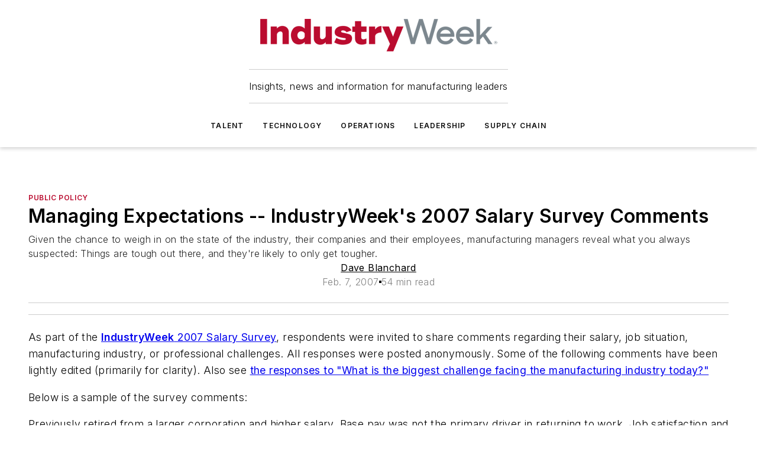

--- FILE ---
content_type: text/html;charset=utf-8
request_url: https://www.industryweek.com/the-economy/public-policy/article/21957376/managing-expectations-industryweeks-2007-salary-survey-comments
body_size: 66472
content:
<!DOCTYPE html><html  lang="en"><head><meta charset="utf-8"><meta name="viewport" content="width=device-width, initial-scale=1, shrink-to-fit=no"><script type="text/javascript" src="/ruxitagentjs_ICA7NVfqrux_10327251022105625.js" data-dtconfig="rid=RID_1558357847|rpid=-1834937175|domain=industryweek.com|reportUrl=/rb_bf25051xng|app=ea7c4b59f27d43eb|cuc=ll64881i|owasp=1|mel=100000|expw=1|featureHash=ICA7NVfqrux|dpvc=1|lastModification=1765214479370|tp=500,50,0|rdnt=1|uxrgce=1|srbbv=2|agentUri=/ruxitagentjs_ICA7NVfqrux_10327251022105625.js"></script><script type="importmap">{"imports":{"#entry":"/_nuxt/CxR92tmI.js"}}</script><title>Managing Expectations -- IndustryWeek&#x27;s 2007 Salary Survey Comments | IndustryWeek</title><link href="https://fonts.gstatic.com" rel="preconnect"><link href="https://cdn.cookielaw.org" rel="preconnect"><link href="https://gemenon.graphql.aspire-ebm.com" rel="preconnect"><style type="text/css">
            :root {
              --spacing-unit: 6px;
--spacing: 48px;
--color-line: #CDCDCD;
--color-primary-main: #BA0C2F;
--color-primary-container: #d9d9d9;
--color-on-primary-container: #66071a;
--color-secondary-main: #7C878E;
--color-secondary-container: #f5f5f5;
--color-on-secondary-container: #1f2224;
--color-black: #0d0d0d;
--color-white: #ffffff;
--color-grey: #b2c3ce;
--color-light-grey: #e0e0e0;
--primary-font-family: Inter;
--site-max-width: 1300px;
            }
          </style><style>@media (max-width:760px){.mobile-hidden{display:none!important}}.admin-layout a{color:#3867a6}.admin-layout .vs__dropdown-toggle{background:#fff;border:1px solid #9da4b0}.ebm-layout{overflow-anchor:none;width:100%}</style><style>@media (max-width:760px){.mobile-hidden[data-v-45fa8452]{display:none!important}}.admin-layout a[data-v-45fa8452]{color:#3867a6}.admin-layout .vs__dropdown-toggle[data-v-45fa8452]{background:#fff;border:1px solid #9da4b0}.ebm-page[data-v-45fa8452]{display:flex;flex-direction:column;font-family:Arial}.ebm-page .hasToolbar[data-v-45fa8452]{max-width:calc(100% - 49px)}.ebm-page__layout[data-v-45fa8452]{z-index:2}.ebm-page__layout[data-v-45fa8452],.ebm-page__page[data-v-45fa8452]{flex:1;pointer-events:none;position:relative}.ebm-page__page[data-v-45fa8452]{display:flex;flex-direction:column;z-index:1}.ebm-page__main[data-v-45fa8452]{flex:1;margin:auto;width:100%}.ebm-page__content[data-v-45fa8452]{padding:0;pointer-events:all}@media (min-width:600px){.ebm-page__content[data-v-45fa8452]{padding:"0 10px"}}.ebm-page__reskin-background[data-v-45fa8452]{background-position:top;background-repeat:no-repeat;background-size:cover;height:100%;left:0;overflow:hidden;position:fixed;top:0;width:100%;z-index:0}.ebm-page__reskin-ad[data-v-45fa8452]{padding:1.5rem 0;position:relative;text-align:center;z-index:1}.ebm-page__siteskin-ad[data-v-45fa8452]{margin-top:24px;pointer-events:all;position:fixed;transition:all 125ms;z-index:100}.ebm-page__siteskin-ad__left[data-v-45fa8452]{right:50%}@media (max-width:1636px){.ebm-page__siteskin-ad__left[data-v-45fa8452]{display:none}}.ebm-page__siteskin-ad__right[data-v-45fa8452]{left:50%}@media (max-width:1636px){.ebm-page__siteskin-ad__right[data-v-45fa8452]{display:none}}.ebm-page .ebm-page__primary[data-v-45fa8452]{margin-top:0}.ebm-page .page-content-wrapper[data-v-45fa8452]{margin:auto;width:100%}.ebm-page .load-more[data-v-45fa8452]{padding:10px 0;pointer-events:all;text-align:center;width:100%}.ebm-page .load-more[data-v-45fa8452]>*{margin:auto;padding:0 5px}.ebm-page .load-more .label[data-v-45fa8452]{display:flex;flex-direction:row}.ebm-page .load-more .label[data-v-45fa8452]>*{margin:0 5px}.ebm-page .footer[data-v-45fa8452]{position:relative}.ebm-page .ebm-page__primary[data-v-45fa8452]{margin-top:calc(var(--spacing)/2)}.ebm-page .ebm-page__content[data-v-45fa8452]{display:flex;flex-direction:column;gap:var(--spacing);margin:0!important}.ebm-page .ebm-page__content[data-v-45fa8452]>*{position:relative}.ebm-page .ebm-page__content[data-v-45fa8452]>:after{background-color:var(--color-line);bottom:auto;bottom:calc(var(--spacing)*-.5*1);content:"";height:1px;left:0;position:absolute;right:0}.ebm-page .ebm-page__content[data-v-45fa8452]>:last-child:after{display:none}.ebm-page .page-content-wrapper[data-v-45fa8452]{display:flex;flex-direction:column;gap:var(--spacing);max-width:var(--site-max-width);padding:0 calc(var(--spacing)/2)}@media (min-width:800px){.ebm-page .page-content-wrapper[data-v-45fa8452]{padding:0 var(--spacing)}}.ebm-page .page-content-wrapper[data-v-45fa8452]>*{position:relative}.ebm-page .page-content-wrapper[data-v-45fa8452]>:after{background-color:var(--color-line);bottom:auto;bottom:calc(var(--spacing)*-.5*1);content:"";height:1px;left:0;position:absolute;right:0}.ebm-page .page-content-wrapper[data-v-45fa8452]>:last-child:after{display:none}.ebm-page .load-more[data-v-45fa8452]{padding:0}.ebm-page .secondary-pages .page-content-wrapper[data-v-45fa8452],.ebm-page.full-width .page-content-wrapper[data-v-45fa8452]{max-width:100%!important;padding:0!important}.ebm-page .secondary-pages .ebm-page__primary[data-v-45fa8452],.ebm-page.full-width .ebm-page__primary[data-v-45fa8452]{margin-top:0!important}@media print{.ebm-page__page[data-v-45fa8452]{display:block}}</style><style>@media (max-width:760px){.mobile-hidden[data-v-06639cce]{display:none!important}}.admin-layout a[data-v-06639cce]{color:#3867a6}.admin-layout .vs__dropdown-toggle[data-v-06639cce]{background:#fff;border:1px solid #9da4b0}#header-leaderboard-ad[data-v-06639cce]{align-items:center;display:flex;justify-content:center;padding:1rem}</style><style>html{scroll-padding-top:calc(var(--header-height) + 16px)}</style><style>@media (max-width:760px){.mobile-hidden[data-v-b96d99b2]{display:none!important}}.admin-layout a[data-v-b96d99b2]{color:#3867a6}.admin-layout .vs__dropdown-toggle[data-v-b96d99b2]{background:#fff;border:1px solid #9da4b0}header[data-v-b96d99b2]{bottom:0;margin:auto;position:sticky;top:0;transition:top .5s cubic-bezier(.645,.045,.355,1);z-index:50}header .reskin-ad[data-v-b96d99b2]{padding:1.5rem 0;text-align:center}.navbar[data-v-b96d99b2]{background-color:#fff;box-shadow:0 3px 6px #00000029;left:0;opacity:1;padding-bottom:2rem;padding-top:2rem;right:0}.navbar .content[data-v-b96d99b2]{margin:auto;max-width:var(--site-max-width);padding:0 calc(var(--spacing)/2)}@media (min-width:800px){.navbar .content[data-v-b96d99b2]{padding:0 var(--spacing)}}.top-navbar[data-v-b96d99b2]{align-items:center;display:flex;justify-content:space-between}@media (max-width:900px){.logo[data-v-b96d99b2]{flex-grow:1}.logo img[data-v-b96d99b2]{max-width:180px}}@media (max-width:450px){.logo img[data-v-b96d99b2]{max-width:140px}}@media (max-width:370px){.logo img[data-v-b96d99b2]{max-width:120px}}@media (max-width:350px){.logo img[data-v-b96d99b2]{max-width:100px}}.bottom-navbar[data-v-b96d99b2]{max-height:100px;overflow:visible;transition:all .15s cubic-bezier(.86,0,.07,1)}.bottom-navbar.hidden[data-v-b96d99b2]{max-height:0;overflow:hidden;transform:scale(0)}.actions[data-v-b96d99b2]{align-items:center;-moz-column-gap:.5rem;column-gap:.5rem;display:flex;flex-basis:0;flex-grow:1}@media (max-width:900px){.actions[data-v-b96d99b2]{flex-basis:auto;flex-grow:0}}.actions.left[data-v-b96d99b2]{justify-content:left}.actions.right[data-v-b96d99b2]{-moz-column-gap:0;column-gap:0;justify-content:right}.actions .login-container[data-v-b96d99b2]{display:flex;gap:16px}@media (max-width:900px){.actions .login-container[data-v-b96d99b2]{gap:8px}}@media (max-width:450px){.actions .login-container[data-v-b96d99b2]{gap:4px}}@media (max-width:900px){.search-icon[data-v-b96d99b2]{display:none}}.cta[data-v-b96d99b2]{border-bottom:1px solid var(--color-line);border-top:1px solid var(--color-line);margin:1.5rem auto auto;width:-moz-fit-content;width:fit-content}@media (max-width:900px){.cta[data-v-b96d99b2]{display:none}}.sub-menu[data-v-b96d99b2]{align-items:center;display:flex;justify-content:center;list-style:none;margin-top:1.5rem;padding:0;white-space:nowrap}@media (max-width:1000px){.sub-menu[data-v-b96d99b2]{display:none}}.sub-menu-item[data-v-b96d99b2]{margin-left:1rem;margin-right:1rem}.menu-item[data-v-b96d99b2],.sub-menu-link[data-v-b96d99b2]{color:var(--color-black);font-size:.75rem;font-weight:600;letter-spacing:.1em;text-transform:uppercase}.popover-menu[data-v-b96d99b2]{align-items:flex-start;background-color:#fff;box-shadow:0 3px 6px #00000029;display:flex;flex-direction:column;justify-content:left;padding:1.5rem;text-align:left;width:200px}.popover-menu .menu-item[data-v-b96d99b2]{align-items:center;display:flex;margin-bottom:1rem}.popover-menu .menu-item .icon[data-v-b96d99b2]{margin-right:1rem}</style><style>@media (max-width:760px){.mobile-hidden{display:none!important}}.admin-layout a{color:#3867a6}.admin-layout .vs__dropdown-toggle{background:#fff;border:1px solid #9da4b0}.ebm-icon{cursor:pointer}.ebm-icon .tooltip-wrapper{display:block}.ebm-icon.disabled{cursor:not-allowed}.ebm-icon.arrowUp{margin-top:3px}.ebm-icon.arrowDown{margin-top:-5px;transform:rotate(180deg)}.ebm-icon.loading{animation-duration:2s;animation-iteration-count:infinite;animation-name:spin;animation-timing-function:linear}.ebm-icon.label{align-items:center;display:flex;flex-direction:column;font-size:.8em;justify-content:center;padding:0 5px}@keyframes spin{0%{transform:rotate(0)}to{transform:rotate(1turn)}}.ebm-icon .icon,.ebm-icon svg{display:block}</style><style>@media (max-width:760px){.mobile-hidden{display:none!important}}.admin-layout a{color:#3867a6}.admin-layout .vs__dropdown-toggle{background:#fff;border:1px solid #9da4b0}.ebm-mega-menu{background-color:var(--color-black);color:#fff;container-type:inline-size;display:none;height:100%;left:0;opacity:0;overflow:auto;position:fixed;text-align:center;top:0;transition-behavior:allow-discrete;transition-duration:.3s;transition-property:overlay display opacity;width:100%}.ebm-mega-menu.cms-user-logged-in{left:49px;width:calc(100% - 49px)}.ebm-mega-menu.open{display:block;opacity:1}@starting-style{.ebm-mega-menu.open{opacity:0}}@container (max-width: 750px){.ebm-mega-menu .mega-menu-header{display:flex}}.ebm-mega-menu .mega-menu-header .icon{margin-left:30px;margin-top:40px;width:24px}.ebm-mega-menu .mega-menu-header .logo{height:35px;max-width:100%}@container (min-width: 750px){.ebm-mega-menu .mega-menu-header .logo{height:50px;margin-bottom:30px}}@container (max-width: 750px){.ebm-mega-menu .mega-menu-header .logo{margin-top:20px}.ebm-mega-menu .mega-menu-header .logo img{height:auto;margin-left:5px;max-width:140px}}.ebm-mega-menu .mega-menu-container{margin:auto}@container (min-width: 750px){.ebm-mega-menu .mega-menu-container{max-width:850px;width:100%}}.ebm-mega-menu .mega-menu-container .search-field{padding-bottom:50px}@container (max-width: 900px){.ebm-mega-menu .mega-menu-container .search-field{margin-left:calc(var(--spacing)/2);margin-right:calc(var(--spacing)/2)}}.ebm-mega-menu .mega-menu-container .nav-links{display:grid;gap:calc(var(--spacing)/2);grid-template-columns:1fr;position:relative}.ebm-mega-menu .mega-menu-container .nav-links:after{background-color:var(--color-line);bottom:auto;bottom:calc(var(--spacing)*-.5*1);content:"";height:1px;left:0;position:absolute;right:0}.ebm-mega-menu .mega-menu-container .nav-links:last-child:after{display:none}@container (max-width: 900px){.ebm-mega-menu .mega-menu-container .nav-links{margin-left:calc(var(--spacing)/2);margin-right:calc(var(--spacing)/2)}}@container (min-width: 750px){.ebm-mega-menu .mega-menu-container .nav-links{gap:calc(var(--spacing)*2);grid-template-columns:1fr 1fr 1fr;padding-bottom:var(--spacing)}}.ebm-mega-menu .mega-menu-container .nav-links .section{display:flex;flex-direction:column;font-weight:400;list-style:none;text-align:center}@container (max-width: 750px){.ebm-mega-menu .mega-menu-container .nav-links .section{gap:5px;padding-top:30px;position:relative}.ebm-mega-menu .mega-menu-container .nav-links .section:after{background-color:var(--color-line);bottom:auto;bottom:calc(var(--spacing)*-.5*1);content:"";height:1px;left:0;position:absolute;right:0}.ebm-mega-menu .mega-menu-container .nav-links .section:last-child:after{display:none}.ebm-mega-menu .mega-menu-container .nav-links .section:first-child{padding-top:15px}}@container (min-width: 750px){.ebm-mega-menu .mega-menu-container .nav-links .section{border-bottom:none;font-size:1.25rem;gap:16px;position:relative;text-align:left}.ebm-mega-menu .mega-menu-container .nav-links .section:after{background-color:var(--color-line);bottom:0;content:"";height:100%;left:auto;position:absolute;right:calc(var(--spacing)*-.5*2);top:0;width:1px}.ebm-mega-menu .mega-menu-container .nav-links .section:last-child:after{display:none}}.ebm-mega-menu .mega-menu-container .nav-links .section a{color:#fff}.ebm-mega-menu .mega-menu-container .nav-links .section .title{font-size:.75rem;font-weight:400;text-transform:uppercase}.ebm-mega-menu .mega-menu-container .affiliate-links{display:flex;justify-content:center;margin-top:var(--spacing);padding:calc(var(--spacing)*.5);position:relative}.ebm-mega-menu .mega-menu-container .affiliate-links:after{background-color:var(--color-line);bottom:auto;bottom:calc(var(--spacing)*-.5*1);content:"";height:1px;left:0;position:absolute;right:0}.ebm-mega-menu .mega-menu-container .affiliate-links:last-child:after{display:none}.ebm-mega-menu .mega-menu-container .affiliate-links .ebm-affiliated-brands-direction{flex-direction:column;gap:calc(var(--spacing)*.5)}.ebm-mega-menu .mega-menu-container .social-links{align-items:center;display:flex;flex-direction:column;font-size:.75rem;justify-content:center;margin-top:var(--spacing);padding:calc(var(--spacing)*.5);text-transform:uppercase}.ebm-mega-menu .mega-menu-container .social-links .socials{gap:16px;margin:16px 16px 24px}</style><style>@media (max-width:760px){.mobile-hidden{display:none!important}}.admin-layout a{color:#3867a6}.admin-layout .vs__dropdown-toggle{background:#fff;border:1px solid #9da4b0}.ebm-search-field{container-type:inline-size;position:relative}.ebm-search-field .input{padding:10px 0;position:relative;width:100%}.ebm-search-field .input .icon{bottom:0;height:24px;margin:auto;position:absolute;right:.5rem;top:0}.ebm-search-field .input .clear-icon{bottom:0;height:24px;margin:auto;position:absolute;right:2.5rem;top:0}.ebm-search-field .input input{background-color:var(--c4e26338);border:1px solid var(--7798abdd);border-radius:5px;color:var(--0c12ecfc);font-size:1em;padding:1rem 8px 1rem 20px;width:100%}.ebm-search-field .sponsor-container{align-items:center;display:flex;font-size:.5rem;gap:5px;height:24px;margin:auto;position:absolute;right:10%;top:20%}@container (max-width: 750px){.ebm-search-field .sponsor-container{justify-content:flex-end;padding:10px 15px 0 0;position:static}}.ebm-search-field input[type=search]::-webkit-search-cancel-button,.ebm-search-field input[type=search]::-webkit-search-decoration{-webkit-appearance:none;appearance:none}</style><style>@media (max-width:760px){.mobile-hidden[data-v-3823c912]{display:none!important}}.admin-layout a[data-v-3823c912]{color:#3867a6}.admin-layout .vs__dropdown-toggle[data-v-3823c912]{background:#fff;border:1px solid #9da4b0}.ebm-affiliated-brands[data-v-3823c912]{display:flex;flex-direction:row;font-size:.75rem}.ebm-affiliated-brands__label[data-v-3823c912]{display:block;padding:0 calc(var(--spacing)/2)}.ebm-affiliated-brands__links[data-v-3823c912]{display:flex;flex-direction:row;flex-wrap:wrap;justify-content:center}.ebm-affiliated-brands__links>div[data-v-3823c912]{padding:0 calc(var(--spacing)/4)}.ebm-affiliated-brands__links>div a[data-v-3823c912]{color:var(--link-color);font-weight:600}</style><style>@media (max-width:760px){.mobile-hidden[data-v-8e92f456]{display:none!important}}.admin-layout a[data-v-8e92f456]{color:#3867a6}.admin-layout .vs__dropdown-toggle[data-v-8e92f456]{background:#fff;border:1px solid #9da4b0}.ebm-socials[data-v-8e92f456]{display:flex;flex-wrap:wrap}.ebm-socials__icon[data-v-8e92f456]{cursor:pointer;margin-right:7px;text-decoration:none}.ebm-socials .text[data-v-8e92f456]{height:0;overflow:hidden;text-indent:-9999px}</style><style>@media (max-width:760px){.mobile-hidden{display:none!important}}.admin-layout a{color:#3867a6}.admin-layout .vs__dropdown-toggle{background:#fff;border:1px solid #9da4b0}.ebm-ad-target__outer{display:flex;height:auto;justify-content:center;max-width:100%;width:100%}.ebm-ad-target__inner{align-items:center;display:flex}.ebm-ad-target img{max-width:100%}.ebm-ad-target iframe{box-shadow:0 .125rem .25rem #00000013}</style><style>@media (max-width:760px){.mobile-hidden[data-v-4c12f864]{display:none!important}}.admin-layout a[data-v-4c12f864]{color:#3867a6}.admin-layout .vs__dropdown-toggle[data-v-4c12f864]{background:#fff;border:1px solid #9da4b0}#sticky-bottom-ad[data-v-4c12f864]{align-items:center;background:#000000bf;display:flex;justify-content:center;left:0;padding:8px;position:fixed;right:0;z-index:999}#sticky-bottom-ad .close-button[data-v-4c12f864]{background:none;border:0;color:#fff;cursor:pointer;font-weight:900;margin:8px;position:absolute;right:0;top:0}.slide-up-enter[data-v-4c12f864],.slide-up-leave-to[data-v-4c12f864]{opacity:0;transform:translateY(200px)}.slide-up-enter-active[data-v-4c12f864]{transition:all .25s ease-out}.slide-up-leave-active[data-v-4c12f864]{transition:all .25s ease-in}</style><style>@media (max-width:760px){.mobile-hidden[data-v-0622f0e1]{display:none!important}}.admin-layout a[data-v-0622f0e1]{color:#3867a6}.admin-layout .vs__dropdown-toggle[data-v-0622f0e1]{background:#fff;border:1px solid #9da4b0}.grid[data-v-0622f0e1]{container-type:inline-size;margin:auto}.grid .grid-row[data-v-0622f0e1]{position:relative}.grid .grid-row[data-v-0622f0e1]:after{background-color:var(--color-line);bottom:auto;bottom:calc(var(--spacing)*-.5*1);content:"";height:1px;left:0;position:absolute;right:0}.grid .grid-row.hide-bottom-border[data-v-0622f0e1]:after,.grid .grid-row[data-v-0622f0e1]:last-child:after{display:none}@container (width >= 750px){.grid .grid-row.mobile-only[data-v-0622f0e1]{display:none}}@container (width < 750px){.grid .grid-row.exclude-mobile[data-v-0622f0e1]{display:none}}</style><style>@media (max-width:760px){.mobile-hidden[data-v-840eddae]{display:none!important}}.admin-layout a[data-v-840eddae]{color:#3867a6}.admin-layout .vs__dropdown-toggle[data-v-840eddae]{background:#fff;border:1px solid #9da4b0}.web-row[data-v-840eddae]{container-type:inline-size}.web-row .row[data-v-840eddae]{--col-size:calc(50% - var(--spacing)*1/2);display:grid;padding-bottom:0ver;padding-top:0;width:100%}@media (min-width:750px){.web-row .row[data-v-840eddae]{padding-left:0;padding-right:0}}@media (min-width:500px){.web-row .row.restricted[data-v-840eddae]{margin:auto;max-width:66%}}.web-row .row .column-wrapper[data-v-840eddae]{display:flex;order:0;width:100%}.web-row .row.largest_first.layout1_2 .column-wrapper[data-v-840eddae]:nth-child(2),.web-row .row.largest_first.layout1_2_1 .column-wrapper[data-v-840eddae]:nth-child(2),.web-row .row.largest_first.layout1_3 .column-wrapper[data-v-840eddae]:nth-child(2){order:-1}@container (min-width: 750px){.web-row .row.layout1_1[data-v-840eddae]{display:grid;grid-template-columns:minmax(0,1fr) minmax(0,1fr)}.web-row .row.layout1_1 .column-wrapper[data-v-840eddae]{position:relative}.web-row .row.layout1_1 .column-wrapper[data-v-840eddae]:after{background-color:var(--color-line);bottom:0;content:"";height:100%;left:auto;position:absolute;right:calc(var(--spacing)*-.5*1);top:0;width:1px}.web-row .row.layout1_1 .column-wrapper[data-v-840eddae]:last-child:after{display:none}.web-row .row.layout1_2[data-v-840eddae]{display:grid;grid-template-columns:minmax(0,var(--col-size)) minmax(0,var(--col-size))}.web-row .row.layout1_2 .column-wrapper[data-v-840eddae]{position:relative}.web-row .row.layout1_2 .column-wrapper[data-v-840eddae]:after{background-color:var(--color-line);bottom:0;content:"";height:100%;left:auto;position:absolute;right:calc(var(--spacing)*-.5*1);top:0;width:1px}.web-row .row.layout1_2 .column-wrapper[data-v-840eddae]:last-child:after{display:none}.web-row .row.layout1_2 .column-wrapper[data-v-840eddae]:nth-child(2){order:0!important}}@container (min-width: 1050px){.web-row .row.layout1_2[data-v-840eddae]{--col-size:calc(33.33333% - var(--spacing)*2/3);grid-template-columns:var(--col-size) calc(var(--col-size)*2 + var(--spacing))}}@container (min-width: 750px){.web-row .row.layout2_1[data-v-840eddae]{display:grid;grid-template-columns:minmax(0,var(--col-size)) minmax(0,var(--col-size))}.web-row .row.layout2_1 .column-wrapper[data-v-840eddae]{position:relative}.web-row .row.layout2_1 .column-wrapper[data-v-840eddae]:after{background-color:var(--color-line);bottom:0;content:"";height:100%;left:auto;position:absolute;right:calc(var(--spacing)*-.5*1);top:0;width:1px}.web-row .row.layout2_1 .column-wrapper[data-v-840eddae]:last-child:after{display:none}}@container (min-width: 1050px){.web-row .row.layout2_1[data-v-840eddae]{--col-size:calc(33.33333% - var(--spacing)*2/3);grid-template-columns:calc(var(--col-size)*2 + var(--spacing)) var(--col-size)}}@container (min-width: 1100px){.web-row .row.layout1_1_1[data-v-840eddae]{--col-size:calc(33.33333% - var(--spacing)*2/3);display:grid;grid-template-columns:minmax(0,var(--col-size)) minmax(0,var(--col-size)) minmax(0,var(--col-size))}.web-row .row.layout1_1_1 .column-wrapper[data-v-840eddae]{position:relative}.web-row .row.layout1_1_1 .column-wrapper[data-v-840eddae]:after{background-color:var(--color-line);bottom:0;content:"";height:100%;left:auto;position:absolute;right:calc(var(--spacing)*-.5*1);top:0;width:1px}.web-row .row.layout1_1_1 .column-wrapper[data-v-840eddae]:last-child:after{display:none}}</style><style>@media (max-width:760px){.mobile-hidden{display:none!important}}.admin-layout a{color:#3867a6}.admin-layout .vs__dropdown-toggle{background:#fff;border:1px solid #9da4b0}.web-grid-title{align-items:center;container-type:inline-size;font-family:var(--primary-font-family);margin-bottom:calc(var(--spacing)/2);max-width:100%;width:100%}.web-grid-title .title{display:flex;flex:1 0 auto;font-size:1.9rem;font-weight:600;gap:var(--spacing-unit);letter-spacing:-.01em;line-height:40px;max-width:100%;overflow:hidden;text-overflow:ellipsis}.web-grid-title .title .grid-title-image-icon{height:23px;margin-top:8px}.web-grid-title.has-link .title{max-width:calc(100% - 100px)}.web-grid-title .divider{background-color:var(--color-line);height:1px;width:100%}.web-grid-title .view-more{color:var(--color-primary-main);cursor:primary;flex:0 1 auto;font-size:.75rem;font-weight:600;letter-spacing:.05em;line-height:18px;text-transform:uppercase;white-space:nowrap}@container (max-width: 500px){.web-grid-title .view-more{display:none}}.web-grid-title.primary{display:flex;gap:5px}.web-grid-title.primary .topbar,.web-grid-title.secondary .divider,.web-grid-title.secondary .view-more{display:none}.web-grid-title.secondary .topbar{background-color:var(--color-primary-main);height:8px;margin-bottom:calc(var(--spacing)/3);width:80px}</style><style>@media (max-width:760px){.mobile-hidden[data-v-2e2a3563]{display:none!important}}.admin-layout a[data-v-2e2a3563]{color:#3867a6}.admin-layout .vs__dropdown-toggle[data-v-2e2a3563]{background:#fff;border:1px solid #9da4b0}.column[data-v-2e2a3563]{align-items:stretch;display:flex;flex-wrap:wrap;height:100%;position:relative}.column[data-v-2e2a3563],.column .standard-blocks[data-v-2e2a3563],.column .sticky-blocks[data-v-2e2a3563]{width:100%}.column.block-align-center[data-v-2e2a3563]{align-items:center;justify-content:center}.column.block-align-top[data-v-2e2a3563]{align-items:top;flex-direction:column}.column.block-align-sticky[data-v-2e2a3563]{align-items:start;display:block;justify-content:center}.column.block-align-equalize[data-v-2e2a3563]{align-items:stretch}.column .sticky-blocks.has-standard[data-v-2e2a3563]{margin-top:var(--spacing)}.column .block-wrapper[data-v-2e2a3563]{max-width:100%;position:relative}.column .block-wrapper[data-v-2e2a3563]:after{background-color:var(--color-line);bottom:auto;bottom:calc(var(--spacing)*-.5*1);content:"";height:1px;left:0;position:absolute;right:0}.column .block-wrapper.hide-bottom-border[data-v-2e2a3563]:after,.column .block-wrapper[data-v-2e2a3563]:last-child:after,.column .standard-blocks:not(.has-sticky) .block-wrapper[data-v-2e2a3563]:last-child:after,.column .sticky-blocks .block-wrapper[data-v-2e2a3563]:last-child:after{display:none}@media print{.column[data-v-2e2a3563]{height:auto}}</style><style>@media (max-width:760px){.mobile-hidden[data-v-a4efc542]{display:none!important}}.admin-layout a[data-v-a4efc542]{color:#3867a6}.admin-layout .vs__dropdown-toggle[data-v-a4efc542]{background:#fff;border:1px solid #9da4b0}.block[data-v-a4efc542]{display:flex;flex-direction:column;overflow:visible;width:100%}.block .block-title[data-v-a4efc542]{margin-bottom:calc(var(--spacing)/2)}.block .above-cta[data-v-a4efc542]{height:100%}.block .title[data-v-a4efc542]{font-size:1rem;line-height:1rem;text-transform:uppercase}.block .title a[data-v-a4efc542]{color:inherit;text-decoration:none}.block .title a[data-v-a4efc542]:hover{text-decoration:underline}.block .title template[data-v-a4efc542]{display:inline-block}.block .content[data-v-a4efc542]{display:flex;width:100%}.block .cta[data-v-a4efc542]{align-items:center;display:flex;flex-direction:column;font-size:1rem;gap:calc(var(--spacing)/2);justify-content:space-between}@container (width > 500px){.block .cta[data-v-a4efc542]{flex-direction:row}}</style><style>@media (max-width:760px){.mobile-hidden[data-v-3dec0756]{display:none!important}}.admin-layout a[data-v-3dec0756]{color:#3867a6}.admin-layout .vs__dropdown-toggle[data-v-3dec0756]{background:#fff;border:1px solid #9da4b0}.ebm-button-wrapper[data-v-3dec0756]{display:inline-block}.ebm-button-wrapper .ebm-button[data-v-3dec0756]{border:1px solid;border-radius:.1rem;cursor:pointer;display:block;font-weight:600;outline:none;text-transform:uppercase;width:100%}.ebm-button-wrapper .ebm-button .content[data-v-3dec0756]{align-items:center;display:flex;gap:var(--spacing-unit);justify-content:center}.ebm-button-wrapper .ebm-button .content.icon-right[data-v-3dec0756]{flex-direction:row-reverse}.ebm-button-wrapper .ebm-button[data-v-3dec0756]:focus,.ebm-button-wrapper .ebm-button[data-v-3dec0756]:hover{box-shadow:0 0 .1rem #3e5d8580;filter:contrast(125%)}.ebm-button-wrapper .ebm-button[data-v-3dec0756]:active{box-shadow:0 0 .3rem #1c417280}.ebm-button-wrapper .ebm-button[data-v-3dec0756]:active:after{height:200px;width:200px}.ebm-button-wrapper .ebm-button--small[data-v-3dec0756]{font-size:.75rem;padding:.2rem .4rem}.ebm-button-wrapper .ebm-button--medium[data-v-3dec0756]{font-size:.75rem;padding:.3rem .6rem}.ebm-button-wrapper .ebm-button--large[data-v-3dec0756]{font-size:.75rem;line-height:1.25rem;padding:.5rem 1rem}@media (max-width:450px){.ebm-button-wrapper .ebm-button--large[data-v-3dec0756]{padding:.5rem}}.ebm-button-wrapper .ebm-button--fullWidth[data-v-3dec0756]{font-size:1.15rem;margin:0 auto;padding:.5rem 1rem;width:100%}.ebm-button-wrapper.primary .ebm-button[data-v-3dec0756],.ebm-button-wrapper.solid .ebm-button[data-v-3dec0756]{background-color:var(--button-accent-color);border-color:var(--button-accent-color);color:var(--button-text-color)}.ebm-button-wrapper.primary .ebm-button[data-v-3dec0756]:hover,.ebm-button-wrapper.solid .ebm-button[data-v-3dec0756]:hover{text-decoration:underline}.ebm-button-wrapper.hollow .ebm-button[data-v-3dec0756]{background-color:transparent;background-color:#fff;border:1px solid var(--button-accent-color);color:var(--button-accent-color)}.ebm-button-wrapper.hollow .ebm-button[data-v-3dec0756]:hover{text-decoration:underline}.ebm-button-wrapper.borderless .ebm-button[data-v-3dec0756]{background-color:transparent;border-color:transparent;color:var(--button-accent-color)}.ebm-button-wrapper.borderless .ebm-button[data-v-3dec0756]:hover{background-color:var(--button-accent-color);color:#fff;text-decoration:underline}.ebm-button-wrapper .ebm-button[data-v-3dec0756]{transition:all .15s ease-in-out}</style><style>@media (max-width:760px){.mobile-hidden{display:none!important}}.admin-layout a{color:#3867a6}.admin-layout .vs__dropdown-toggle{background:#fff;border:1px solid #9da4b0}.web-footer-new{display:flex;font-size:1rem;font-weight:400;justify-content:center;padding-bottom:calc(var(--spacing)/2);pointer-events:all;width:100%}.web-footer-new a{color:var(--link-color)}.web-footer-new .container{display:flex;justify-content:center;width:100%}.web-footer-new .container .container-wrapper{display:flex;flex-direction:column;gap:var(--spacing);width:100%}@media (min-width:800px){.web-footer-new .container{flex-direction:row}}.web-footer-new .container .row{position:relative;width:100%}.web-footer-new .container .row:after{background-color:var(--color-line);bottom:auto;bottom:calc(var(--spacing)*-.5*1);content:"";height:1px;left:0;position:absolute;right:0}.web-footer-new .container .row:last-child:after{display:none}.web-footer-new .container .row.full-width{justify-items:center}.web-footer-new .container .column-wrapper{display:grid;gap:var(--spacing);grid-template-columns:1fr}.web-footer-new .container .column-wrapper.full-width{max-width:var(--site-max-width)!important;padding:0 calc(var(--spacing)*1.5);width:100%}.web-footer-new .container .column-wrapper .col{align-items:center;display:flex;flex-direction:column;gap:calc(var(--spacing)/4);justify-content:center;margin:0 auto;max-width:80%;position:relative;text-align:center}.web-footer-new .container .column-wrapper .col:after{background-color:var(--color-line);bottom:auto;bottom:calc(var(--spacing)*-.5*1);content:"";height:1px;left:0;position:absolute;right:0}.web-footer-new .container .column-wrapper .col:last-child:after{display:none}.web-footer-new .container .column-wrapper .col.valign-middle{align-self:center}@media (min-width:800px){.web-footer-new .container .column-wrapper{align-items:start;gap:var(--spacing)}.web-footer-new .container .column-wrapper.cols1_1_1{grid-template-columns:1fr 1fr 1fr}.web-footer-new .container .column-wrapper.cols1_1{grid-template-columns:1fr 1fr}.web-footer-new .container .column-wrapper .col{align-items:start;max-width:100%;position:relative;text-align:left}.web-footer-new .container .column-wrapper .col:after{background-color:var(--color-line);bottom:0;content:"";height:100%;left:auto;position:absolute;right:calc(var(--spacing)*-.5*1);top:0;width:1px}.web-footer-new .container .column-wrapper .col:last-child:after{display:none}}.web-footer-new .corporatelogo{align-self:center;filter:brightness(0);height:auto;margin-right:var(--spacing-unit);width:100px}.web-footer-new .menu-copyright{align-items:center;display:flex;flex-direction:column;gap:calc(var(--spacing)/2)}.web-footer-new .menu-copyright.full-width{max-width:var(--site-max-width);padding:0 calc(var(--spacing)*1.5);width:100%}.web-footer-new .menu-copyright .links{display:flex;font-size:.75rem;gap:calc(var(--spacing)/4);list-style:none;margin:0;padding:0}.web-footer-new .menu-copyright .copyright{display:flex;flex-direction:row;flex-wrap:wrap;font-size:.8em;justify-content:center}@media (min-width:800px){.web-footer-new .menu-copyright{flex-direction:row;justify-content:space-between}}.web-footer-new .blocktitle{color:#000;font-size:1.1rem;font-weight:600;width:100%}.web-footer-new .web-affiliated-brands-direction{flex-direction:column}@media (min-width:800px){.web-footer-new .web-affiliated-brands-direction{flex-direction:row}}</style><style>@media (max-width:760px){.mobile-hidden{display:none!important}}.admin-layout a{color:#3867a6}.admin-layout .vs__dropdown-toggle{background:#fff;border:1px solid #9da4b0}.ebm-web-subscribe-wrapper{display:flex;flex-direction:column;height:100%;overflow:auto}.ebm-web-subscribe-content{height:100%;overflow:auto;padding:calc(var(--spacing)*.5) var(--spacing)}@container (max-width: 750px){.ebm-web-subscribe-content{padding-bottom:100%}}.ebm-web-subscribe-content .web-subscribe-header .web-subscribe-title{align-items:center;display:flex;gap:var(--spacing);justify-content:space-between;line-height:normal}.ebm-web-subscribe-content .web-subscribe-header .web-subscribe-title .close-button{align-items:center;cursor:pointer;display:flex;font-size:.75rem;font-weight:600;text-transform:uppercase}.ebm-web-subscribe-content .web-subscribe-header .web-subscribe-subtext{padding-bottom:var(--spacing)}.ebm-web-subscribe-content .web-subscribe-header .newsletter-items{display:grid;gap:10px;grid-template-columns:1fr 1fr}@container (max-width: 750px){.ebm-web-subscribe-content .web-subscribe-header .newsletter-items{grid-template-columns:1fr}}.ebm-web-subscribe-content .web-subscribe-header .newsletter-items .newsletter-item{border:1px solid var(--color-line);display:flex;flex-direction:row;flex-direction:column;gap:1rem;padding:1rem}.ebm-web-subscribe-content .web-subscribe-header .newsletter-items .newsletter-item .newsletter-title{display:flex;font-size:1.25rem;font-weight:600;justify-content:space-between;letter-spacing:-.01em;line-height:25px}.ebm-web-subscribe-content .web-subscribe-header .newsletter-items .newsletter-item .newsletter-description{font-size:1rem;font-weight:400;letter-spacing:.0125em;line-height:24px}.web-subscribe-footer{background-color:#fff;box-shadow:0 4px 16px #00000040;width:100%}.web-subscribe-footer .subscribe-footer-wrapper{padding:var(--spacing)!important}.web-subscribe-footer .subscribe-footer-wrapper .user-info-container{align-items:center;display:flex;justify-content:space-between;padding-bottom:calc(var(--spacing)*.5)}.web-subscribe-footer .subscribe-footer-wrapper .user-info-container .nl-user-info{align-items:center;display:flex;gap:10px}.web-subscribe-footer .subscribe-footer-wrapper .subscribe-login-container .nl-selected{font-size:1.25rem;font-weight:600;margin-bottom:10px}.web-subscribe-footer .subscribe-footer-wrapper .subscribe-login-container .form-fields-setup{display:flex;gap:calc(var(--spacing)*.125);padding-top:calc(var(--spacing)*.5)}@container (max-width: 1050px){.web-subscribe-footer .subscribe-footer-wrapper .subscribe-login-container .form-fields-setup{display:block}}.web-subscribe-footer .subscribe-footer-wrapper .subscribe-login-container .form-fields-setup .web-form-fields{z-index:100}.web-subscribe-footer .subscribe-footer-wrapper .subscribe-login-container .form-fields-setup .web-form-fields .field-label{font-size:.75rem}.web-subscribe-footer .subscribe-footer-wrapper .subscribe-login-container .form-fields-setup .form{display:flex;gap:calc(var(--spacing)*.125)}@container (max-width: 750px){.web-subscribe-footer .subscribe-footer-wrapper .subscribe-login-container .form-fields-setup .form{flex-direction:column;padding-bottom:calc(var(--spacing)*.5)}}.web-subscribe-footer .subscribe-footer-wrapper .subscribe-login-container .form-fields-setup .form .vs__dropdown-menu{max-height:8rem}@container (max-width: 750px){.web-subscribe-footer .subscribe-footer-wrapper .subscribe-login-container .form-fields-setup .form .vs__dropdown-menu{max-height:4rem}}.web-subscribe-footer .subscribe-footer-wrapper .subscribe-login-container .form-fields-setup .subscribe-button{margin-top:calc(var(--spacing)*.5);width:20%}@container (max-width: 1050px){.web-subscribe-footer .subscribe-footer-wrapper .subscribe-login-container .form-fields-setup .subscribe-button{width:100%}}.web-subscribe-footer .subscribe-footer-wrapper .subscribe-login-container .form-fields-setup .subscribe-button .ebm-button{height:3rem}.web-subscribe-footer .subscribe-footer-wrapper .subscribe-login-container .compliance-field{font-size:.75rem;line-height:18px;z-index:-1}.web-subscribe-footer .subscribe-footer-wrapper a{color:#000;text-decoration:underline}.web-subscribe-footer .subscribe-footer-wrapper .subscribe-consent{font-size:.75rem;letter-spacing:.025em;line-height:18px;padding:5px 0}.web-subscribe-footer .subscribe-footer-wrapper .account-check{padding-top:calc(var(--spacing)*.25)}</style><style>@media (max-width:760px){.mobile-hidden{display:none!important}}.admin-layout a{color:#3867a6}.admin-layout .vs__dropdown-toggle{background:#fff;border:1px solid #9da4b0}.ebm-web-pane{container-type:inline-size;height:100%;pointer-events:all;position:fixed;right:0;top:0;width:100%;z-index:100}.ebm-web-pane.hidden{pointer-events:none}.ebm-web-pane.hidden .web-pane-mask{opacity:0}.ebm-web-pane.hidden .contents{max-width:0}.ebm-web-pane .web-pane-mask{background-color:#000;display:table;height:100%;opacity:.8;padding:16px;transition:all .3s ease;width:100%}.ebm-web-pane .contents{background-color:#fff;bottom:0;max-width:1072px;position:absolute;right:0;top:0;transition:all .3s ease;width:100%}.ebm-web-pane .contents.cms-user-logged-in{width:calc(100% - 49px)}.ebm-web-pane .contents .close-icon{cursor:pointer;display:flex;justify-content:flex-end;margin:10px}</style><style>@media (max-width:760px){.mobile-hidden{display:none!important}}.admin-layout a{color:#3867a6}.admin-layout .vs__dropdown-toggle{background:#fff;border:1px solid #9da4b0}.gam-slot-builder{min-width:300px;width:100%}.gam-slot-builder iframe{max-width:100%;overflow:hidden}</style><style>@media (max-width:760px){.mobile-hidden{display:none!important}}.admin-layout a{color:#3867a6}.admin-layout .vs__dropdown-toggle{background:#fff;border:1px solid #9da4b0}.web-content-title-new{display:flex;flex-direction:column;gap:calc(var(--spacing));width:100%}.web-content-title-new>*{position:relative}.web-content-title-new>:after{background-color:var(--color-line);bottom:auto;bottom:calc(var(--spacing)*-.5*1);content:"";height:1px;left:0;position:absolute;right:0}.web-content-title-new>:last-child:after{display:none}.web-content-title-new .above-line{container-type:inline-size;display:flex;flex-direction:column;gap:calc(var(--spacing)/2)}.web-content-title-new .above-line .section-wrapper{display:flex;gap:calc(var(--spacing)/4)}.web-content-title-new .above-line .section-wrapper.center{margin-left:auto;margin-right:auto}.web-content-title-new .above-line .sponsored-label{color:var(--color-primary-main);font-size:.75rem;font-weight:600;letter-spacing:.05rem;text-transform:uppercase}.web-content-title-new .above-line .section{font-size:.75rem;font-weight:600;letter-spacing:.05em;text-transform:uppercase}.web-content-title-new .above-line .event-info{display:flex;flex-direction:column;font-size:.9rem;gap:calc(var(--spacing)/2)}.web-content-title-new .above-line .event-info .column{display:flex;flex-direction:column;font-size:.9rem;gap:calc(var(--spacing)/4);width:100%}.web-content-title-new .above-line .event-info .column .content{display:flex;gap:calc(var(--spacing)/4)}.web-content-title-new .above-line .event-info .column label{flex:0 0 80px;font-weight:600}.web-content-title-new .above-line .event-info>*{position:relative}.web-content-title-new .above-line .event-info>:after{background-color:var(--color-line);bottom:0;content:"";height:100%;left:auto;position:absolute;right:calc(var(--spacing)*-.5*1);top:0;width:1px}.web-content-title-new .above-line .event-info>:last-child:after{display:none}@container (min-width: 600px){.web-content-title-new .above-line .event-info{align-items:center;flex-direction:row;gap:calc(var(--spacing))}.web-content-title-new .above-line .event-info>*{position:relative}.web-content-title-new .above-line .event-info>:after{background-color:var(--color-line);bottom:0;content:"";height:100%;left:auto;position:absolute;right:calc(var(--spacing)*-.5*1);top:0;width:1px}.web-content-title-new .above-line .event-info>:last-child:after{display:none}.web-content-title-new .above-line .event-info .event-location{display:block}}.web-content-title-new .above-line .title-text{font-size:2rem;line-height:1.2}@container (width > 500px){.web-content-title-new .above-line .title-text{font-size:2.75rem}}.web-content-title-new .above-line .author-row{align-items:center;display:flex;flex-direction:column;gap:calc(var(--spacing)/3);justify-content:center}.web-content-title-new .above-line .author-row .all-authors{display:flex;gap:calc(var(--spacing)/3)}.web-content-title-new .above-line .author-row .date-read-time{align-items:center;display:flex;gap:calc(var(--spacing)/3)}.web-content-title-new .above-line .author-row .dot{align-items:center;grid-area:dot}.web-content-title-new .above-line .author-row .dot:after{background-color:#000;content:"";display:block;height:4px;width:4px}.web-content-title-new .above-line .author-row .dot.first{display:none}.web-content-title-new .above-line .author-row .date{grid-area:date}.web-content-title-new .above-line .author-row .read-time{grid-area:read-time}.web-content-title-new .above-line .author-row .date,.web-content-title-new .above-line .author-row .duration,.web-content-title-new .above-line .author-row .read-time{color:#000;opacity:.5}@container (width > 500px){.web-content-title-new .above-line .author-row{flex-direction:row}.web-content-title-new .above-line .author-row .dot.first{display:block}}@container (width > 700px){.web-content-title-new .above-line .author-row{justify-content:flex-start}}.web-content-title-new .above-line .teaser-text{color:#222;font-size:16px;padding-top:8px}@container (width > 500px){.web-content-title-new .above-line .teaser-text{font-size:17px}}@container (width > 700px){.web-content-title-new .above-line .teaser-text{font-size:18px}}@container (width > 1000px){.web-content-title-new .above-line .teaser-text{font-size:19px}}.web-content-title-new .above-line .podcast-series{align-items:center;color:var(--color-primary-main);display:flex;font-size:.85rem;font-weight:500;gap:6px;text-transform:uppercase}.web-content-title-new .below-line{align-items:center;display:flex;justify-content:space-between;width:100%}.web-content-title-new .below-line .print-favorite{display:flex;gap:calc(var(--spacing)/3);justify-content:flex-end}.web-content-title-new .image-wrapper{flex:1 0 auto;width:100%}.web-content-title-new .comment-count{align-items:center;cursor:pointer;display:flex;padding-left:8px}.web-content-title-new .comment-count .viafoura{align-items:center;background-color:transparent!important;display:flex;font-size:16px;font-weight:inherit;padding-left:4px}.web-content-title-new .event-location p{margin:0}.web-content-title-new .highlights h2{margin-bottom:24px}.web-content-title-new .highlights .text{font-size:18px}.web-content-title-new .highlights .text li{margin-bottom:16px}.web-content-title-new .highlights .text li:last-child{margin-bottom:0}.web-content-title-new .author-contributor,.web-content-title-new .company-link{color:#000;display:flex;flex-wrap:wrap}.web-content-title-new .author-contributor a,.web-content-title-new .company-link a{color:inherit!important;font-size:1rem;text-decoration:underline}.web-content-title-new .author-contributor .author{display:flex}.web-content-title-new.center{text-align:center}.web-content-title-new.center .breadcrumb{display:flex;justify-content:center}.web-content-title-new.center .author-row{justify-content:center}</style><style>@media (max-width:760px){.mobile-hidden[data-v-e69042fe]{display:none!important}}.admin-layout a[data-v-e69042fe]{color:#3867a6}.admin-layout .vs__dropdown-toggle[data-v-e69042fe]{background:#fff;border:1px solid #9da4b0}.ebm-share-list[data-v-e69042fe]{display:flex;gap:calc(var(--spacing)/3);list-style:none;overflow:hidden;padding:0;transition:.3s;width:100%}.ebm-share-list li[data-v-e69042fe]{margin:0;padding:0}.ebm-share-item[data-v-e69042fe]{border-radius:4px;cursor:pointer;margin:2px}</style><style>@media (max-width:760px){.mobile-hidden{display:none!important}}.admin-layout a{color:#3867a6}.admin-layout .vs__dropdown-toggle{background:#fff;border:1px solid #9da4b0}.body-block{flex:"1";max-width:100%;width:100%}.body-block .body-content{display:flex;flex-direction:column;gap:calc(var(--spacing)/2);width:100%}.body-block .gate{background:var(--color-secondary-container);border:1px solid var(--color-line);padding:calc(var(--spacing)/2)}.body-block .below-body{border-top:1px solid var(--color-line)}.body-block .below-body .contributors{display:flex;gap:4px;padding-top:calc(var(--spacing)/4)}.body-block .below-body .contributors .contributor{display:flex}.body-block .below-body .ai-attribution{font-size:14px;padding-top:calc(var(--spacing)/4)}.body-block .podcast-player{background-color:var(--color-secondary-container);border:1px solid var(--color-line);border-radius:4px;margin-left:auto!important;margin-right:auto!important;text-align:center;width:100%}.body-block .podcast-player iframe{border:0;width:100%}.body-block .podcast-player .buttons{display:flex;justify-content:center}</style><style>@media (max-width:760px){.mobile-hidden{display:none!important}}.admin-layout a{color:#3867a6}.admin-layout .vs__dropdown-toggle{background:#fff;border:1px solid #9da4b0}.web-body-blocks{--margin:calc(var(--spacing)/2);display:flex;flex-direction:column;gap:15px;max-width:100%;width:100%}.web-body-blocks a{text-decoration:underline}.web-body-blocks .block{container-type:inline-size;font-family:var(--secondary-font);max-width:100%;width:100%}.web-body-blocks .block a{color:var(--link-color)}.web-body-blocks .block .block-title{margin-bottom:calc(var(--spacing)/2)}.web-body-blocks .text{color:inherit;letter-spacing:inherit;margin:auto;max-width:100%}.web-body-blocks img{max-width:100%}.web-body-blocks .iframe{border:0;margin-left:auto!important;margin-right:auto!important;width:100%}.web-body-blocks .facebook .embed,.web-body-blocks .instagram .embed,.web-body-blocks .twitter .embed{max-width:500px}.web-body-blocks .bc-reco-wrapper{padding:calc(var(--spacing)/2)}.web-body-blocks .bc-reco-wrapper .bc-heading{border-bottom:1px solid var(--color-grey);margin-top:0;padding-bottom:calc(var(--spacing)/2);padding-top:0}.web-body-blocks .embed{margin:auto;width:100%}@container (width > 550px){.web-body-blocks .embed.above,.web-body-blocks .embed.below,.web-body-blocks .embed.center,.web-body-blocks .embed.left,.web-body-blocks .embed.right{max-width:calc(50% - var(--margin))}.web-body-blocks .embed.above.small,.web-body-blocks .embed.below.small,.web-body-blocks .embed.center.small,.web-body-blocks .embed.left.small,.web-body-blocks .embed.right.small{max-width:calc(33% - var(--margin))}.web-body-blocks .embed.above.large,.web-body-blocks .embed.below.large,.web-body-blocks .embed.center.large,.web-body-blocks .embed.left.large,.web-body-blocks .embed.right.large{max-width:calc(66% - var(--margin))}.web-body-blocks .embed.above{margin-bottom:var(--margin)}.web-body-blocks .embed.below{margin-top:var(--margin)}.web-body-blocks .embed.left{float:left;margin-right:var(--margin)}.web-body-blocks .embed.right{float:right;margin-left:var(--margin)}}.web-body-blocks .embed.center{clear:both}.web-body-blocks .embed.native{max-width:auto;width:auto}.web-body-blocks .embed.fullWidth{max-width:100%;width:100%}.web-body-blocks .video{margin-top:15px}</style><style>@media (max-width:760px){.mobile-hidden{display:none!important}}.admin-layout a{color:#3867a6}.admin-layout .vs__dropdown-toggle{background:#fff;border:1px solid #9da4b0}.web-html{letter-spacing:inherit;margin:auto;max-width:100%}.web-html .html p:first-child{margin-top:0}.web-html h1,.web-html h2,.web-html h3,.web-html h4,.web-html h5,.web-html h6{margin:revert}.web-html .embedded-image{max-width:40%;width:100%}.web-html .embedded-image img{width:100%}.web-html .left{margin:0 auto 0 0}.web-html .left-wrap{clear:both;float:left;margin:0 1rem 1rem 0}.web-html .right{margin:0 0 0 auto}.web-html .right-wrap{clear:both;float:right;margin:0 0 1rem 1rem}.web-html pre{background-color:#f5f5f5d9;font-family:Courier New,Courier,monospace;padding:4px 8px}.web-html .preview-overlay{background:linear-gradient(180deg,#fff0,#fff);height:125px;margin-bottom:-25px;margin-top:-125px;position:relative;width:100%}.web-html blockquote{background-color:#f8f9fa;border-left:8px solid #dee2e6;line-height:1.5;overflow:hidden;padding:1.5rem}.web-html .pullquote{color:#7c7b7b;float:right;font-size:1.3em;margin:6px 0 6px 12px;max-width:50%;padding:12px 0 12px 12px;position:relative;width:50%}.web-html p:last-of-type{margin-bottom:0}.web-html a{cursor:pointer}</style><style>@media (max-width:760px){.mobile-hidden{display:none!important}}.admin-layout a{color:#3867a6}.admin-layout .vs__dropdown-toggle{background:#fff;border:1px solid #9da4b0}.ebm-ad__embed{clear:both}.ebm-ad__embed>div{border-bottom:1px solid #e0e0e0!important;border-top:1px solid #e0e0e0!important;display:block!important;height:inherit!important;padding:5px 0;text-align:center;width:inherit!important;z-index:1}.ebm-ad__embed>div:before{color:#aaa;content:"ADVERTISEMENT";display:block;font:400 10px/10px Arial,Helvetica,sans-serif}.ebm-ad__embed img{max-width:100%}.ebm-ad__embed iframe{box-shadow:0 .125rem .25rem #00000013;margin:3px 0 10px}</style><style>@media (max-width:760px){.mobile-hidden{display:none!important}}.admin-layout a{color:#3867a6}.admin-layout .vs__dropdown-toggle{background:#fff;border:1px solid #9da4b0}.ebm-web-content-body-sidebars{background-color:var(--color-secondary-container)}.ebm-web-content-body-sidebars .sidebar{border:1px solid var(--color-line);line-height:1.5;padding:20px}.ebm-web-content-body-sidebars .sidebar p:first-child{margin-top:0}.ebm-web-content-body-sidebars .sidebar p:last-child{margin-bottom:0}.ebm-web-content-body-sidebars .sidebar .above{padding-bottom:10px}.ebm-web-content-body-sidebars .sidebar .below{padding-top:10px}</style><style>@media (max-width:760px){.mobile-hidden[data-v-930241e2]{display:none!important}}.admin-layout a[data-v-930241e2]{color:#3867a6}.admin-layout .vs__dropdown-toggle[data-v-930241e2]{background:#fff;border:1px solid #9da4b0}.about-author-new[data-v-930241e2]{width:100%}.about-author-new .heading[data-v-930241e2]{font-size:1.25rem;padding-bottom:calc(var(--spacing)/2)}.about-author-new .authors[data-v-930241e2]{background-color:var(--color-secondary-container)}</style><style>@media (max-width:760px){.mobile-hidden{display:none!important}}.admin-layout a{color:#3867a6}.admin-layout .vs__dropdown-toggle{background:#fff;border:1px solid #9da4b0}.web-profiles{background-color:var(--background-color);container-type:inline-size;display:flex;flex-direction:column;gap:var(--spacing);padding:calc(var(--spacing)/2)}.web-profiles .profile-item{display:flex;gap:calc(var(--spacing)/2);position:relative}.web-profiles .profile-item:after{background-color:var(--color-line);bottom:auto;bottom:calc(var(--spacing)*-.5*1);content:"";height:1px;left:0;position:absolute;right:0}.web-profiles .profile-item:last-child:after{display:none}@container (max-width: 400px){.web-profiles .profile-item{flex-wrap:wrap}}.web-profiles .profile-item .left{display:flex;flex-direction:column;gap:calc(var(--spacing)/2)}.web-profiles .profile-item .profile-image{border-radius:60px;flex:0 0 120px;justify-content:center;overflow:hidden;width:120px}.web-profiles .profile-item .profile-content :deep(p:first-child){margin-top:0;padding-top:0}.web-profiles .profile-item .profile-content :deep(p:last-child){margin-bottom:0;padding-bottom:0}.web-profiles .profile-item .profile-content .profile-name{font-size:1.25rem;font-weight:600}.web-profiles .profile-item .profile-content .profile-title{font-size:.75rem;padding-top:calc(var(--spacing-unit)/2);text-transform:uppercase}.web-profiles .profile-item .profile-content .profile-subtitle{font-size:.75rem;padding-top:calc(var(--spacing-unit)/2)}.web-profiles .profile-item .profile-content .profile-email{padding:5px 0}.web-profiles .profile-item .profile-content .profile-bio{padding-top:calc(var(--spacing)/3)}.web-profiles .profile-item .profile-content .profile-bio .text{max-height:75px;max-width:100%;overflow:hidden;text-overflow:ellipsis;transition:1s}@supports (-webkit-line-clamp:2){.web-profiles .profile-item .profile-content .profile-bio .text{display:-webkit-box;white-space:normal;-webkit-line-clamp:2;-webkit-box-orient:vertical}}.web-profiles .profile-item .profile-content .profile-bio.expanded .text{display:inherit;max-height:1000px}@supports (-webkit-line-clamp:2){.web-profiles .profile-item .profile-content .profile-bio.expanded .text{-webkit-line-clamp:none}}.web-profiles .profile-item .profile-content .profile-bio .show-more{color:var(--color-primary-main);cursor:pointer;padding-top:calc(var(--spacing)/3);text-decoration:underline}.web-profiles .profile-item:last-child{margin-bottom:0}</style><style>@media (max-width:760px){.mobile-hidden{display:none!important}}.admin-layout a{color:#3867a6}.admin-layout .vs__dropdown-toggle{background:#fff;border:1px solid #9da4b0}.ebm-web-subscribe{width:100%}.ebm-web-subscribe .web-subscribe-content{align-items:center;display:flex;justify-content:space-between}@container (max-width: 750px){.ebm-web-subscribe .web-subscribe-content{flex-direction:column;text-align:center}}.ebm-web-subscribe .web-subscribe-content .web-subscribe-header{font-size:2rem;font-weight:600;line-height:40px;padding:calc(var(--spacing)*.25);width:80%}@container (max-width: 750px){.ebm-web-subscribe .web-subscribe-content .web-subscribe-header{font-size:1.5rem;padding-top:0}}.ebm-web-subscribe .web-subscribe-content .web-subscribe-header .web-subscribe-subtext{display:flex;font-size:1rem;font-weight:400;padding-top:calc(var(--spacing)*.25)}</style><style>@media (max-width:760px){.mobile-hidden{display:none!important}}.admin-layout a{color:#3867a6}.admin-layout .vs__dropdown-toggle{background:#fff;border:1px solid #9da4b0}.blueconic-recommendations{width:100%}</style><style>@media (max-width:760px){.mobile-hidden{display:none!important}}.admin-layout a{color:#3867a6}.admin-layout .vs__dropdown-toggle{background:#fff;border:1px solid #9da4b0}.blueconic-recommendations{container-type:inline-size}.blueconic-recommendations .featured{border:1px solid var(--color-line);width:100%}.blueconic-recommendations .featured .left,.blueconic-recommendations .featured .right{flex:1 0 50%;padding:calc(var(--spacing)/2)}.blueconic-recommendations .featured .left *,.blueconic-recommendations .featured .right *{color:var(--color-black)}.blueconic-recommendations .featured .left .link:hover,.blueconic-recommendations .featured .right .link:hover{text-decoration:none}.blueconic-recommendations .featured .left{align-items:center;background-color:var(--color-primary-container);display:flex}.blueconic-recommendations .featured .left h2{font-size:1.25rem;font-weight:600}.blueconic-recommendations .featured .right{background-color:var(--color-secondary-container);display:flex;flex-direction:column;gap:calc(var(--spacing)/4)}.blueconic-recommendations .featured .right h2{font-size:1rem}.blueconic-recommendations .featured .right .link{display:flex;font-weight:400;gap:8px}@container (width > 600px){.blueconic-recommendations .featured .left h2{font-size:2rem;line-height:40px}}@container (width > 1000px){.blueconic-recommendations .featured{display:flex}}</style><style>@media (max-width:760px){.mobile-hidden{display:none!important}}.admin-layout a{color:#3867a6}.admin-layout .vs__dropdown-toggle{background:#fff;border:1px solid #9da4b0}.content-list{container-type:inline-size;width:100%}.content-list,.content-list .item-row{align-items:start;display:grid;gap:var(--spacing);grid-template-columns:minmax(0,1fr)}.content-list .item-row{position:relative}.content-list .item-row:after{background-color:var(--color-line);bottom:auto;bottom:calc(var(--spacing)*-.5*1);content:"";height:1px;left:0;position:absolute;right:0}.content-list .item-row:last-child:after{display:none}.content-list .item-row .item{height:100%;position:relative}.content-list .item-row .item:after{background-color:var(--color-line);bottom:auto;bottom:calc(var(--spacing)*-.5*1);content:"";height:1px;left:0;position:absolute;right:0}.content-list .item-row .item:last-child:after{display:none}@container (min-width: 600px){.content-list.multi-col.columns-2 .item-row{grid-template-columns:minmax(0,1fr) minmax(0,1fr)}.content-list.multi-col.columns-2 .item-row .item{position:relative}.content-list.multi-col.columns-2 .item-row .item:after{background-color:var(--color-line);bottom:0;content:"";height:100%;left:auto;position:absolute;right:calc(var(--spacing)*-.5*1);top:0;width:1px}.content-list.multi-col.columns-2 .item-row .item:last-child:after{display:none}}@container (min-width: 750px){.content-list.multi-col.columns-3 .item-row{grid-template-columns:minmax(0,1fr) minmax(0,1fr) minmax(0,1fr)}.content-list.multi-col.columns-3 .item-row .item{position:relative}.content-list.multi-col.columns-3 .item-row .item:after{background-color:var(--color-line);bottom:0;content:"";height:100%;left:auto;position:absolute;right:calc(var(--spacing)*-.5*1);top:0;width:1px}.content-list.multi-col.columns-3 .item-row .item:last-child:after{display:none}}@container (min-width: 900px){.content-list.multi-col.columns-4 .item-row{grid-template-columns:minmax(0,1fr) minmax(0,1fr) minmax(0,1fr) minmax(0,1fr)}.content-list.multi-col.columns-4 .item-row .item{position:relative}.content-list.multi-col.columns-4 .item-row .item:after{background-color:var(--color-line);bottom:0;content:"";height:100%;left:auto;position:absolute;right:calc(var(--spacing)*-.5*1);top:0;width:1px}.content-list.multi-col.columns-4 .item-row .item:last-child:after{display:none}}</style><style>@media (max-width:760px){.mobile-hidden{display:none!important}}.admin-layout a{color:#3867a6}.admin-layout .vs__dropdown-toggle{background:#fff;border:1px solid #9da4b0}.content-item-new{container-type:inline-size;overflow-x:hidden;position:relative;width:100%}.content-item-new .mask{background-color:#00000080;height:100%;left:0;opacity:0;pointer-events:none;position:absolute;top:0;transition:.3s;width:100%;z-index:1}.content-item-new .mask .controls{display:flex;gap:2px;justify-content:flex-end;padding:3px;position:absolute;width:100%}.content-item-new .mask:last-child:after{display:none}.content-item-new.center{text-align:center}.content-item-new.center .section-and-label{justify-content:center}.content-item-new:hover .mask{opacity:1;pointer-events:auto}.content-item-new .image-wrapper{flex:1 0 auto;margin-bottom:calc(var(--spacing)/3);max-width:100%;position:relative}.content-item-new .section-and-label{color:var(--color-primary-main);display:flex;gap:var(--spacing-unit)}.content-item-new .section-and-label .labels,.content-item-new .section-and-label .section-name{color:inherit;display:block;font-family:var(--primary-font-family);font-size:.75rem;font-weight:600;letter-spacing:.05em;line-height:18px;text-decoration:none;text-transform:uppercase}.content-item-new .section-and-label .labels{color:var(--color-grey)}.content-item-new .section-and-label .lock{cursor:unset}.content-item-new.image-left .image-wrapper{margin-right:calc(var(--spacing)/3)}.content-item-new.image-right .image-wrapper{margin-left:calc(var(--spacing)/3)}.content-item-new .text-box{display:flex;flex:1 1 100%;flex-direction:column;gap:calc(var(--spacing)/6)}.content-item-new .text-box .teaser-text{font-family:var(--primary-font-family);font-size:1rem;line-height:24px}@container (min-width: 750px){.content-item-new .text-box{gap:calc(var(--spacing)/3)}}.content-item-new .date-wrapper{display:flex;width:100%}.content-item-new .date{display:flex;flex:1;font-size:.75rem;font-weight:400;gap:10px;letter-spacing:.05em;line-height:150%;opacity:.5}.content-item-new .date.company-link{font-weight:600;opacity:1}.content-item-new .date.right{justify-content:flex-end}.content-item-new .date.upcoming{color:#fff;font-size:.75rem;opacity:1;padding:4px 8px;text-transform:uppercase;white-space:nowrap}.content-item-new .podcast-series{align-items:center;color:var(--color-primary-main);display:flex;font-size:.75rem;font-weight:500;gap:6px;text-transform:uppercase}.content-item-new .byline-group p{margin:0}.content-item-new .title-wrapper{color:inherit!important;text-decoration:none}.content-item-new .title-wrapper:hover{text-decoration:underline}.content-item-new .title-wrapper .title-icon-wrapper{display:flex;gap:8px}.content-item-new .title-wrapper .title-text-wrapper{container-type:inline-size;display:-webkit-box;flex:1;margin:auto;overflow:hidden;text-overflow:ellipsis;-webkit-box-orient:vertical;line-height:normal}.content-item-new .title-wrapper .title-text-wrapper.clamp-headline{-webkit-line-clamp:3}.content-item-new .title-wrapper .title-text-wrapper .lock{float:left;margin:-1px 3px -5px 0}.content-item-new.scale-small .title-wrapper .title-icon-wrapper .icon{height:18px;margin:2px 0}.content-item-new.scale-small .title-wrapper .title-text-wrapper .title-text{font-size:1.25rem}.content-item-new.scale-small.image-left .image-wrapper,.content-item-new.scale-small.image-right .image-wrapper{width:175px}.content-item-new.scale-large .title-wrapper .title-icon-wrapper .icon{height:35px;margin:8px 0}.content-item-new.scale-large .title-wrapper .title-text-wrapper .title-text{font-size:2.75rem}@container (max-width: 500px){.content-item-new.scale-large .title-wrapper .title-text-wrapper .title-text{font-size:2rem}}.content-item-new.scale-large.image-left .image-wrapper,.content-item-new.scale-large.image-right .image-wrapper{width:45%}@container (max-width: 500px){.content-item-new.scale-large.image-left,.content-item-new.scale-large.image-right{display:block!important}.content-item-new.scale-large.image-left .image-wrapper,.content-item-new.scale-large.image-right .image-wrapper{width:100%}}</style><style>@media (max-width:760px){.mobile-hidden{display:none!important}}.admin-layout a{color:#3867a6}.admin-layout .vs__dropdown-toggle{background:#fff;border:1px solid #9da4b0}.web-image{max-width:100%;width:100%}.web-image .ebm-image-wrapper{margin:0;max-width:100%;position:relative;width:100%}.web-image .ebm-image-wrapper .ebm-image{display:block;max-width:100%;width:100%}.web-image .ebm-image-wrapper .ebm-image:not(.native) img{width:100%}.web-image .ebm-image-wrapper .ebm-image img{display:block;height:auto;margin:auto;max-width:100%}.web-image .ebm-image.video-type:after{background-image:url([data-uri]);background-size:contain;content:"";filter:brightness(0) invert(1) drop-shadow(2px 2px 2px rgba(0,0,0,.5));height:50px;left:50%;opacity:.6;position:absolute;top:50%;transform:translate(-50%,-50%);width:50px}.web-image .ebm-icon-wrapper{background-color:#0000004d;border-radius:4px;z-index:3}.web-image .ebm-icon{color:inherit;margin:1px 2px}.web-image .ebm-image-caption{font-size:.85rem;line-height:1.5;margin:auto}.web-image .ebm-image-caption p:first-child{margin-top:0}.web-image .ebm-image-caption p:last-child{margin-bottom:0}</style><style>@media (max-width:760px){.mobile-hidden{display:none!important}}.admin-layout a{color:#3867a6}.admin-layout .vs__dropdown-toggle{background:#fff;border:1px solid #9da4b0}.vf-comment-actions,.vf-comment-header,.vf-post-form,.vf-tray-trigger,.vf3-reply-with-new__form .vf-content-layout__left,.vf3-reply-with-new__form .vf-content-layout__right{display:var(--cdb85362)!important}.vf-comment-header__heading,.vf-post-form__auth-actions{display:none!important}.viafoura{min-height:inherit!important}.viafoura .vf-trending-articles,.viafoura .vf3-comments{min-height:0!important}.viafoura .vf3-conversations-footer__branding{padding-right:10px}.comment-gate{margin:auto;padding:20px}.comment-gate,.comment-gate .button{background-color:#f0f0f0;text-align:center;width:100%}.comment-gate .button{padding-bottom:20px;padding-top:20px}.comment-gate .login{cursor:pointer;padding-top:15px;text-decoration:underline}</style><style>@media (max-width:760px){.mobile-hidden{display:none!important}}.admin-layout a{color:#3867a6}.admin-layout .vs__dropdown-toggle{background:#fff;border:1px solid #9da4b0}.omeda-injection-block{width:100%}.omeda-injection-block .contents>*{container-type:inline-size;display:flex;flex-direction:column;gap:var(--spacing);gap:calc(var(--spacing)/3);position:relative;text-align:center;width:100%}.omeda-injection-block .contents>:after{background-color:var(--color-line);bottom:auto;bottom:calc(var(--spacing)*-.5*1);content:"";height:1px;left:0;position:absolute;right:0}.omeda-injection-block .contents>:last-child:after{display:none}.omeda-injection-block .contents>* .subheading{color:var(--color-primary-main);font-size:.9rem;text-align:center}.omeda-injection-block .contents>* .heading{font-size:1.5rem;text-align:center}.omeda-injection-block .contents>* img{display:block;height:auto;max-width:100%!important}.omeda-injection-block .contents>* .logo{margin:auto;max-width:60%!important}.omeda-injection-block .contents>* .divider{border-bottom:1px solid var(--color-line)}.omeda-injection-block .contents>* p{margin:0;padding:0}.omeda-injection-block .contents>* .button{align-items:center;background-color:var(--color-primary-main);color:#fff;display:flex;font-size:.75rem;font-weight:500;gap:var(--spacing-unit);justify-content:center;line-height:1.25rem;margin:auto;padding:calc(var(--spacing)/6) calc(var(--spacing)/3)!important;text-align:center;text-decoration:none;width:100%}.omeda-injection-block .contents>* .button:after{content:"";display:inline-block;height:18px;margin-bottom:3px;width:18px;--svg:url("data:image/svg+xml;charset=utf-8,%3Csvg xmlns='http://www.w3.org/2000/svg' viewBox='0 0 24 24'%3E%3Cpath d='M4 11v2h12l-5.5 5.5 1.42 1.42L19.84 12l-7.92-7.92L10.5 5.5 16 11z'/%3E%3C/svg%3E");background-color:currentColor;-webkit-mask-image:var(--svg);mask-image:var(--svg);-webkit-mask-repeat:no-repeat;mask-repeat:no-repeat;-webkit-mask-size:100% 100%;mask-size:100% 100%}@container (width > 350px){.omeda-injection-block .contents .button{max-width:350px}}</style><link rel="stylesheet" href="/_nuxt/entry.UoPTCAvg.css" crossorigin><link rel="stylesheet" href="/_nuxt/GamAdBlock.DkGqtxNn.css" crossorigin><link rel="stylesheet" href="/_nuxt/ContentTitleBlock.6SQSxxHq.css" crossorigin><link rel="stylesheet" href="/_nuxt/WebImage.CpjUaCi4.css" crossorigin><link rel="stylesheet" href="/_nuxt/WebPodcastSeriesSubscribeButtons.CG7XPMDl.css" crossorigin><link rel="stylesheet" href="/_nuxt/WebBodyBlocks.C06ghMXm.css" crossorigin><link rel="stylesheet" href="/_nuxt/WebMarketing.BvMSoKdz.css" crossorigin><link rel="stylesheet" href="/_nuxt/WebContentItemNew.DxtyT0Bm.css" crossorigin><link rel="stylesheet" href="/_nuxt/WebBlueConicRecommendations.DaGbiDEG.css" crossorigin><link rel="stylesheet" href="/_nuxt/AboutAuthorBlock.xq40MTSn.css" crossorigin><style>:where(.i-mdi\:arrow-right){display:inline-block;width:1em;height:1em;background-color:currentColor;-webkit-mask-image:var(--svg);mask-image:var(--svg);-webkit-mask-repeat:no-repeat;mask-repeat:no-repeat;-webkit-mask-size:100% 100%;mask-size:100% 100%;--svg:url("data:image/svg+xml,%3Csvg xmlns='http://www.w3.org/2000/svg' viewBox='0 0 24 24' width='24' height='24'%3E%3Cpath fill='black' d='M4 11v2h12l-5.5 5.5l1.42 1.42L19.84 12l-7.92-7.92L10.5 5.5L16 11z'/%3E%3C/svg%3E")}:where(.i-mdi\:close){display:inline-block;width:1em;height:1em;background-color:currentColor;-webkit-mask-image:var(--svg);mask-image:var(--svg);-webkit-mask-repeat:no-repeat;mask-repeat:no-repeat;-webkit-mask-size:100% 100%;mask-size:100% 100%;--svg:url("data:image/svg+xml,%3Csvg xmlns='http://www.w3.org/2000/svg' viewBox='0 0 24 24' width='24' height='24'%3E%3Cpath fill='black' d='M19 6.41L17.59 5L12 10.59L6.41 5L5 6.41L10.59 12L5 17.59L6.41 19L12 13.41L17.59 19L19 17.59L13.41 12z'/%3E%3C/svg%3E")}:where(.i-mdi\:email-outline){display:inline-block;width:1em;height:1em;background-color:currentColor;-webkit-mask-image:var(--svg);mask-image:var(--svg);-webkit-mask-repeat:no-repeat;mask-repeat:no-repeat;-webkit-mask-size:100% 100%;mask-size:100% 100%;--svg:url("data:image/svg+xml,%3Csvg xmlns='http://www.w3.org/2000/svg' viewBox='0 0 24 24' width='24' height='24'%3E%3Cpath fill='black' d='M22 6c0-1.1-.9-2-2-2H4c-1.1 0-2 .9-2 2v12c0 1.1.9 2 2 2h16c1.1 0 2-.9 2-2zm-2 0l-8 5l-8-5zm0 12H4V8l8 5l8-5z'/%3E%3C/svg%3E")}:where(.i-mdi\:facebook){display:inline-block;width:1em;height:1em;background-color:currentColor;-webkit-mask-image:var(--svg);mask-image:var(--svg);-webkit-mask-repeat:no-repeat;mask-repeat:no-repeat;-webkit-mask-size:100% 100%;mask-size:100% 100%;--svg:url("data:image/svg+xml,%3Csvg xmlns='http://www.w3.org/2000/svg' viewBox='0 0 24 24' width='24' height='24'%3E%3Cpath fill='black' d='M12 2.04c-5.5 0-10 4.49-10 10.02c0 5 3.66 9.15 8.44 9.9v-7H7.9v-2.9h2.54V9.85c0-2.51 1.49-3.89 3.78-3.89c1.09 0 2.23.19 2.23.19v2.47h-1.26c-1.24 0-1.63.77-1.63 1.56v1.88h2.78l-.45 2.9h-2.33v7a10 10 0 0 0 8.44-9.9c0-5.53-4.5-10.02-10-10.02'/%3E%3C/svg%3E")}:where(.i-mdi\:linkedin){display:inline-block;width:1em;height:1em;background-color:currentColor;-webkit-mask-image:var(--svg);mask-image:var(--svg);-webkit-mask-repeat:no-repeat;mask-repeat:no-repeat;-webkit-mask-size:100% 100%;mask-size:100% 100%;--svg:url("data:image/svg+xml,%3Csvg xmlns='http://www.w3.org/2000/svg' viewBox='0 0 24 24' width='24' height='24'%3E%3Cpath fill='black' d='M19 3a2 2 0 0 1 2 2v14a2 2 0 0 1-2 2H5a2 2 0 0 1-2-2V5a2 2 0 0 1 2-2zm-.5 15.5v-5.3a3.26 3.26 0 0 0-3.26-3.26c-.85 0-1.84.52-2.32 1.3v-1.11h-2.79v8.37h2.79v-4.93c0-.77.62-1.4 1.39-1.4a1.4 1.4 0 0 1 1.4 1.4v4.93zM6.88 8.56a1.68 1.68 0 0 0 1.68-1.68c0-.93-.75-1.69-1.68-1.69a1.69 1.69 0 0 0-1.69 1.69c0 .93.76 1.68 1.69 1.68m1.39 9.94v-8.37H5.5v8.37z'/%3E%3C/svg%3E")}:where(.i-mdi\:magnify){display:inline-block;width:1em;height:1em;background-color:currentColor;-webkit-mask-image:var(--svg);mask-image:var(--svg);-webkit-mask-repeat:no-repeat;mask-repeat:no-repeat;-webkit-mask-size:100% 100%;mask-size:100% 100%;--svg:url("data:image/svg+xml,%3Csvg xmlns='http://www.w3.org/2000/svg' viewBox='0 0 24 24' width='24' height='24'%3E%3Cpath fill='black' d='M9.5 3A6.5 6.5 0 0 1 16 9.5c0 1.61-.59 3.09-1.56 4.23l.27.27h.79l5 5l-1.5 1.5l-5-5v-.79l-.27-.27A6.52 6.52 0 0 1 9.5 16A6.5 6.5 0 0 1 3 9.5A6.5 6.5 0 0 1 9.5 3m0 2C7 5 5 7 5 9.5S7 14 9.5 14S14 12 14 9.5S12 5 9.5 5'/%3E%3C/svg%3E")}:where(.i-mdi\:menu){display:inline-block;width:1em;height:1em;background-color:currentColor;-webkit-mask-image:var(--svg);mask-image:var(--svg);-webkit-mask-repeat:no-repeat;mask-repeat:no-repeat;-webkit-mask-size:100% 100%;mask-size:100% 100%;--svg:url("data:image/svg+xml,%3Csvg xmlns='http://www.w3.org/2000/svg' viewBox='0 0 24 24' width='24' height='24'%3E%3Cpath fill='black' d='M3 6h18v2H3zm0 5h18v2H3zm0 5h18v2H3z'/%3E%3C/svg%3E")}:where(.i-mdi\:printer-outline){display:inline-block;width:1em;height:1em;background-color:currentColor;-webkit-mask-image:var(--svg);mask-image:var(--svg);-webkit-mask-repeat:no-repeat;mask-repeat:no-repeat;-webkit-mask-size:100% 100%;mask-size:100% 100%;--svg:url("data:image/svg+xml,%3Csvg xmlns='http://www.w3.org/2000/svg' viewBox='0 0 24 24' width='24' height='24'%3E%3Cpath fill='black' d='M19 8c1.66 0 3 1.34 3 3v6h-4v4H6v-4H2v-6c0-1.66 1.34-3 3-3h1V3h12v5zM8 5v3h8V5zm8 14v-4H8v4zm2-4h2v-4c0-.55-.45-1-1-1H5c-.55 0-1 .45-1 1v4h2v-2h12zm1-3.5c0 .55-.45 1-1 1s-1-.45-1-1s.45-1 1-1s1 .45 1 1'/%3E%3C/svg%3E")}:where(.i-mdi\:youtube){display:inline-block;width:1em;height:1em;background-color:currentColor;-webkit-mask-image:var(--svg);mask-image:var(--svg);-webkit-mask-repeat:no-repeat;mask-repeat:no-repeat;-webkit-mask-size:100% 100%;mask-size:100% 100%;--svg:url("data:image/svg+xml,%3Csvg xmlns='http://www.w3.org/2000/svg' viewBox='0 0 24 24' width='24' height='24'%3E%3Cpath fill='black' d='m10 15l5.19-3L10 9zm11.56-7.83c.13.47.22 1.1.28 1.9c.07.8.1 1.49.1 2.09L22 12c0 2.19-.16 3.8-.44 4.83c-.25.9-.83 1.48-1.73 1.73c-.47.13-1.33.22-2.65.28c-1.3.07-2.49.1-3.59.1L12 19c-4.19 0-6.8-.16-7.83-.44c-.9-.25-1.48-.83-1.73-1.73c-.13-.47-.22-1.1-.28-1.9c-.07-.8-.1-1.49-.1-2.09L2 12c0-2.19.16-3.8.44-4.83c.25-.9.83-1.48 1.73-1.73c.47-.13 1.33-.22 2.65-.28c1.3-.07 2.49-.1 3.59-.1L12 5c4.19 0 6.8.16 7.83.44c.9.25 1.48.83 1.73 1.73'/%3E%3C/svg%3E")}:where(.i-mingcute\:facebook-line){display:inline-block;width:1em;height:1em;background-color:currentColor;-webkit-mask-image:var(--svg);mask-image:var(--svg);-webkit-mask-repeat:no-repeat;mask-repeat:no-repeat;-webkit-mask-size:100% 100%;mask-size:100% 100%;--svg:url("data:image/svg+xml,%3Csvg xmlns='http://www.w3.org/2000/svg' viewBox='0 0 24 24' width='24' height='24'%3E%3Cg fill='none' fill-rule='evenodd'%3E%3Cpath d='m12.593 23.258l-.011.002l-.071.035l-.02.004l-.014-.004l-.071-.035q-.016-.005-.024.005l-.004.01l-.017.428l.005.02l.01.013l.104.074l.015.004l.012-.004l.104-.074l.012-.016l.004-.017l-.017-.427q-.004-.016-.017-.018m.265-.113l-.013.002l-.185.093l-.01.01l-.003.011l.018.43l.005.012l.008.007l.201.093q.019.005.029-.008l.004-.014l-.034-.614q-.005-.018-.02-.022m-.715.002a.02.02 0 0 0-.027.006l-.006.014l-.034.614q.001.018.017.024l.015-.002l.201-.093l.01-.008l.004-.011l.017-.43l-.003-.012l-.01-.01z'/%3E%3Cpath fill='black' d='M4 12a8 8 0 1 1 9 7.938V14h2a1 1 0 1 0 0-2h-2v-2a1 1 0 0 1 1-1h.5a1 1 0 1 0 0-2H14a3 3 0 0 0-3 3v2H9a1 1 0 1 0 0 2h2v5.938A8 8 0 0 1 4 12m8 10c5.523 0 10-4.477 10-10S17.523 2 12 2S2 6.477 2 12s4.477 10 10 10'/%3E%3C/g%3E%3C/svg%3E")}:where(.i-mingcute\:linkedin-line){display:inline-block;width:1em;height:1em;background-color:currentColor;-webkit-mask-image:var(--svg);mask-image:var(--svg);-webkit-mask-repeat:no-repeat;mask-repeat:no-repeat;-webkit-mask-size:100% 100%;mask-size:100% 100%;--svg:url("data:image/svg+xml,%3Csvg xmlns='http://www.w3.org/2000/svg' viewBox='0 0 24 24' width='24' height='24'%3E%3Cg fill='none'%3E%3Cpath d='m12.593 23.258l-.011.002l-.071.035l-.02.004l-.014-.004l-.071-.035q-.016-.005-.024.005l-.004.01l-.017.428l.005.02l.01.013l.104.074l.015.004l.012-.004l.104-.074l.012-.016l.004-.017l-.017-.427q-.004-.016-.017-.018m.265-.113l-.013.002l-.185.093l-.01.01l-.003.011l.018.43l.005.012l.008.007l.201.093q.019.005.029-.008l.004-.014l-.034-.614q-.005-.018-.02-.022m-.715.002a.02.02 0 0 0-.027.006l-.006.014l-.034.614q.001.018.017.024l.015-.002l.201-.093l.01-.008l.004-.011l.017-.43l-.003-.012l-.01-.01z'/%3E%3Cpath fill='black' d='M18 3a3 3 0 0 1 3 3v12a3 3 0 0 1-3 3H6a3 3 0 0 1-3-3V6a3 3 0 0 1 3-3zm0 2H6a1 1 0 0 0-1 1v12a1 1 0 0 0 1 1h12a1 1 0 0 0 1-1V6a1 1 0 0 0-1-1M8 10a1 1 0 0 1 .993.883L9 11v5a1 1 0 0 1-1.993.117L7 16v-5a1 1 0 0 1 1-1m3-1a1 1 0 0 1 .984.821a6 6 0 0 1 .623-.313c.667-.285 1.666-.442 2.568-.159c.473.15.948.43 1.3.907c.315.425.485.942.519 1.523L17 12v4a1 1 0 0 1-1.993.117L15 16v-4c0-.33-.08-.484-.132-.555a.55.55 0 0 0-.293-.188c-.348-.11-.849-.052-1.182.09c-.5.214-.958.55-1.27.861L12 12.34V16a1 1 0 0 1-1.993.117L10 16v-6a1 1 0 0 1 1-1M8 7a1 1 0 1 1 0 2a1 1 0 0 1 0-2'/%3E%3C/g%3E%3C/svg%3E")}:where(.i-mingcute\:reddit-line){display:inline-block;width:1em;height:1em;background-color:currentColor;-webkit-mask-image:var(--svg);mask-image:var(--svg);-webkit-mask-repeat:no-repeat;mask-repeat:no-repeat;-webkit-mask-size:100% 100%;mask-size:100% 100%;--svg:url("data:image/svg+xml,%3Csvg xmlns='http://www.w3.org/2000/svg' viewBox='0 0 24 24' width='24' height='24'%3E%3Cg fill='none'%3E%3Cpath d='m12.593 23.258l-.011.002l-.071.035l-.02.004l-.014-.004l-.071-.035q-.016-.005-.024.005l-.004.01l-.017.428l.005.02l.01.013l.104.074l.015.004l.012-.004l.104-.074l.012-.016l.004-.017l-.017-.427q-.004-.016-.017-.018m.265-.113l-.013.002l-.185.093l-.01.01l-.003.011l.018.43l.005.012l.008.007l.201.093q.019.005.029-.008l.004-.014l-.034-.614q-.005-.018-.02-.022m-.715.002a.02.02 0 0 0-.027.006l-.006.014l-.034.614q.001.018.017.024l.015-.002l.201-.093l.01-.008l.004-.011l.017-.43l-.003-.012l-.01-.01z'/%3E%3Cpath fill='black' d='M12 2c5.523 0 10 4.477 10 10s-4.477 10-10 10S2 17.523 2 12S6.477 2 12 2m0 2a8 8 0 1 0 0 16a8 8 0 0 0 0-16m3 2a1 1 0 1 1-.948 1.32l-1.132-.226l-.276 1.931c1.315.104 2.524.523 3.465 1.18q.288.204.547.44a1.5 1.5 0 0 1 1.34 2.684L18 13.5c0 1.382-.802 2.532-1.891 3.294C15.017 17.56 13.561 18 12 18s-3.017-.441-4.109-1.206C6.801 16.032 6 14.882 6 13.5l.004-.17a1.5 1.5 0 0 1 1.34-2.685q.258-.236.547-.44c1.007-.704 2.323-1.134 3.746-1.197l.368-2.579a.5.5 0 0 1 .593-.42l1.65.33A1 1 0 0 1 15 6m-3 5c-1.2 0-2.245.342-2.962.844C8.318 12.35 8 12.95 8 13.5s.318 1.151 1.038 1.656c.717.502 1.761.844 2.962.844c1.2 0 2.245-.342 2.962-.844C15.682 14.65 16 14.05 16 13.5s-.318-1.151-1.038-1.656C14.245 11.342 13.201 11 12 11m-2 1a1 1 0 1 1 0 2a1 1 0 0 1 0-2m4 0a1 1 0 1 1 0 2a1 1 0 0 1 0-2'/%3E%3C/g%3E%3C/svg%3E")}:where(.i-mingcute\:social-x-line){display:inline-block;width:1em;height:1em;background-color:currentColor;-webkit-mask-image:var(--svg);mask-image:var(--svg);-webkit-mask-repeat:no-repeat;mask-repeat:no-repeat;-webkit-mask-size:100% 100%;mask-size:100% 100%;--svg:url("data:image/svg+xml,%3Csvg xmlns='http://www.w3.org/2000/svg' viewBox='0 0 24 24' width='24' height='24'%3E%3Cg fill='none' fill-rule='evenodd'%3E%3Cpath d='m12.594 23.258l-.012.002l-.071.035l-.02.004l-.014-.004l-.071-.036q-.016-.004-.024.006l-.004.01l-.017.428l.005.02l.01.013l.104.074l.015.004l.012-.004l.104-.074l.012-.016l.004-.017l-.017-.427q-.004-.016-.016-.018m.264-.113l-.014.002l-.184.093l-.01.01l-.003.011l.018.43l.005.012l.008.008l.201.092q.019.005.029-.008l.004-.014l-.034-.614q-.005-.019-.02-.022m-.715.002a.02.02 0 0 0-.027.006l-.006.014l-.034.614q.001.018.017.024l.015-.002l.201-.093l.01-.008l.003-.011l.018-.43l-.003-.012l-.01-.01z'/%3E%3Cpath fill='black' d='M19.753 4.659a1 1 0 0 0-1.506-1.317l-5.11 5.84L8.8 3.4A1 1 0 0 0 8 3H4a1 1 0 0 0-.8 1.6l6.437 8.582l-5.39 6.16a1 1 0 0 0 1.506 1.317l5.11-5.841L15.2 20.6a1 1 0 0 0 .8.4h4a1 1 0 0 0 .8-1.6l-6.437-8.582l5.39-6.16ZM16.5 19L6 5h1.5L18 19z'/%3E%3C/g%3E%3C/svg%3E")}</style><link rel="modulepreload" as="script" crossorigin href="/_nuxt/CxR92tmI.js"><link rel="modulepreload" as="script" crossorigin href="/_nuxt/default-BNvapCl7.mjs"><link rel="modulepreload" as="script" crossorigin href="/_nuxt/ContentPage-BDP664DB.mjs"><link rel="modulepreload" as="script" crossorigin href="/_nuxt/GamAdBlock-CeOXjs4y.mjs"><link rel="modulepreload" as="script" crossorigin href="/_nuxt/ContentTitleBlock-BEALcBF-.mjs"><link rel="modulepreload" as="script" crossorigin href="/_nuxt/WebShareLink-Du6TPPz5.mjs"><link rel="modulepreload" as="script" crossorigin href="/_nuxt/useShareLink-C1mdFT8N.mjs"><link rel="modulepreload" as="script" crossorigin href="/_nuxt/interval-BzLCLO6P.mjs"><link rel="modulepreload" as="script" crossorigin href="/_nuxt/WebFavoriteContentToggle-elaPMm_9.mjs"><link rel="modulepreload" as="script" crossorigin href="/_nuxt/WebImage-BbIiImQK.mjs"><link rel="modulepreload" as="script" crossorigin href="/_nuxt/ContentBodyBlock-ByHF_RiL.mjs"><link rel="modulepreload" as="script" crossorigin href="/_nuxt/WebPodcastSeriesSubscribeButtons-DUA5C2MI.mjs"><link rel="modulepreload" as="script" crossorigin href="/_nuxt/WebBodyBlocks-DpO2q2lf.mjs"><link rel="modulepreload" as="script" crossorigin href="/_nuxt/WebMarketing-BAzP5sMb.mjs"><link rel="modulepreload" as="script" crossorigin href="/_nuxt/WebHTML-CM0-_R82.mjs"><link rel="modulepreload" as="script" crossorigin href="/_nuxt/index-DcDNaRrb.mjs"><link rel="modulepreload" as="script" crossorigin href="/_nuxt/WebContentListNew-Vjwji0-K.mjs"><link rel="modulepreload" as="script" crossorigin href="/_nuxt/WebContentItemNew-DrqNRj2T.mjs"><link rel="modulepreload" as="script" crossorigin href="/_nuxt/useImageUrl-1XbeiwSF.mjs"><link rel="modulepreload" as="script" crossorigin href="/_nuxt/WebSubscribeNew-BfP_E6BN.mjs"><link rel="modulepreload" as="script" crossorigin href="/_nuxt/WebBlueConicRecommendations-kqcEgNaL.mjs"><link rel="modulepreload" as="script" crossorigin href="/_nuxt/nuxt-link-C5coK83h.mjs"><link rel="modulepreload" as="script" crossorigin href="/_nuxt/AboutAuthorBlock-BGAvA11-.mjs"><link rel="modulepreload" as="script" crossorigin href="/_nuxt/WebProfiles-BWBrE_JY.mjs"><link rel="modulepreload" as="script" crossorigin href="/_nuxt/SubscribeBlock-Blins5kx.mjs"><link rel="modulepreload" as="script" crossorigin href="/_nuxt/BlueconicRecommendationsBlock-hye_DTmw.mjs"><link rel="modulepreload" as="script" crossorigin href="/_nuxt/CommentsBlock-CDVMp1uH.mjs"><link rel="modulepreload" as="script" crossorigin href="/_nuxt/OmedaInjectionBlock-DbK76aeF.mjs"><link rel="modulepreload" as="script" crossorigin href="/_nuxt/WebContentBodySidebars-D57lb0E8.mjs"><link rel="modulepreload" as="script" crossorigin href="/_nuxt/WebViafouraCommenting-BJFqpM4B.mjs"><link rel="preload" as="fetch" fetchpriority="low" crossorigin="anonymous" href="/_nuxt/builds/meta/ea4d694f-b7d2-4699-b9c6-122afdb315fe.json"><link rel="prefetch" as="script" crossorigin href="/_nuxt/index-CQmUYoUx.mjs"><link rel="prefetch" as="script" crossorigin href="/_nuxt/admin-Dmd3HQ2q.mjs"><link rel="prefetch" as="style" crossorigin href="/_nuxt/AuthorProfileBlock.DYIcii-x.css"><link rel="prefetch" as="script" crossorigin href="/_nuxt/AuthorProfileBlock-Cv_meBqq.mjs"><link rel="prefetch" as="script" crossorigin href="/_nuxt/CallToActionBlock-J519f6i_.mjs"><link rel="prefetch" as="style" crossorigin href="/_nuxt/CarouselBlock.DNWNhDEd.css"><link rel="prefetch" as="style" crossorigin href="/_nuxt/vueperslides.BkI7vhcD.css"><link rel="prefetch" as="script" crossorigin href="/_nuxt/CarouselBlock-C_TOVcQc.mjs"><link rel="prefetch" as="script" crossorigin href="/_nuxt/vueperslides-DLBx6x76.mjs"><link rel="prefetch" as="style" crossorigin href="/_nuxt/CatsoneJobsBlock.DY1ndkLG.css"><link rel="prefetch" as="script" crossorigin href="/_nuxt/CatsoneJobsBlock-MI3MAo_i.mjs"><link rel="prefetch" as="style" crossorigin href="/_nuxt/WebMembershipOverview.DZRzPUNm.css"><link rel="prefetch" as="style" crossorigin href="/_nuxt/WebMembershipFeatures.DkCq11qm.css"><link rel="prefetch" as="script" crossorigin href="/_nuxt/ChooseMembershipBlock-BSaCCxmd.mjs"><link rel="prefetch" as="script" crossorigin href="/_nuxt/ViewPageEventTrigger-Bqq6dh3s.mjs"><link rel="prefetch" as="script" crossorigin href="/_nuxt/WebMembershipOverview-D2vNbh2X.mjs"><link rel="prefetch" as="script" crossorigin href="/_nuxt/WebMembershipFeatures-DH-wtLRV.mjs"><link rel="prefetch" as="style" crossorigin href="/_nuxt/CompanyBannerBlock.DDJUYyrB.css"><link rel="prefetch" as="script" crossorigin href="/_nuxt/CompanyBannerBlock-DxA5zoII.mjs"><link rel="prefetch" as="style" crossorigin href="/_nuxt/CompanyKeyContactBlock.COA9Lo_S.css"><link rel="prefetch" as="script" crossorigin href="/_nuxt/CompanyKeyContactBlock-CE6u7mRk.mjs"><link rel="prefetch" as="style" crossorigin href="/_nuxt/CompanyOverviewBlock.DkJ8VvSj.css"><link rel="prefetch" as="script" crossorigin href="/_nuxt/CompanyOverviewBlock-D6fBbF-H.mjs"><link rel="prefetch" as="script" crossorigin href="/_nuxt/CompanyVideosBlock-DKO_cDh5.mjs"><link rel="prefetch" as="style" crossorigin href="/_nuxt/ContactUsFormBlock.BVNJE_pH.css"><link rel="prefetch" as="script" crossorigin href="/_nuxt/ContactUsFormBlock-CI2mH-p1.mjs"><link rel="prefetch" as="style" crossorigin href="/_nuxt/WebContactList.BdlvvxbO.css"><link rel="prefetch" as="script" crossorigin href="/_nuxt/ContactsBlock-Cx_onjIN.mjs"><link rel="prefetch" as="script" crossorigin href="/_nuxt/WebContactList-CoLUmHks.mjs"><link rel="prefetch" as="style" crossorigin href="/_nuxt/ContentImageGridBlock.Begg1Ao4.css"><link rel="prefetch" as="script" crossorigin href="/_nuxt/ContentImageGridBlock-CrKrBreG.mjs"><link rel="prefetch" as="script" crossorigin href="/_nuxt/ContentListBlock-DPjsv6D5.mjs"><link rel="prefetch" as="script" crossorigin href="/_nuxt/ContentPrimaryImageBlock-mjeUepeQ.mjs"><link rel="prefetch" as="script" crossorigin href="/_nuxt/WebImageWithGallery-CQCVJVYc.mjs"><link rel="prefetch" as="style" crossorigin href="/_nuxt/WebExpandableTree.D5QdkH_g.css"><link rel="prefetch" as="script" crossorigin href="/_nuxt/ContentSchedulesBlock-D5OAHF53.mjs"><link rel="prefetch" as="script" crossorigin href="/_nuxt/WebExpandableTree-DEWRePXG.mjs"><link rel="prefetch" as="script" crossorigin href="/_nuxt/ContentSidebarsBlock-Nby3NsKn.mjs"><link rel="prefetch" as="script" crossorigin href="/_nuxt/CountdownTimerBlock-BIzxII0t.mjs"><link rel="prefetch" as="script" crossorigin href="/_nuxt/CredsparkBlock-FTjr8T4j.mjs"><link rel="prefetch" as="script" crossorigin href="/_nuxt/DocumentDownloadBlock-opAAGHjf.mjs"><link rel="prefetch" as="style" crossorigin href="/_nuxt/ExternalRssFeedBlock.EK7mifgG.css"><link rel="prefetch" as="script" crossorigin href="/_nuxt/ExternalRssFeedBlock-BDWKDdKC.mjs"><link rel="prefetch" as="script" crossorigin href="/_nuxt/GatingFormBlock--YnvTY4r.mjs"><link rel="prefetch" as="script" crossorigin href="/_nuxt/GlobalContactsBlock-DWDSpEQI.mjs"><link rel="prefetch" as="style" crossorigin href="/_nuxt/ImageGalleryBlock.jAZNC-et.css"><link rel="prefetch" as="script" crossorigin href="/_nuxt/ImageGalleryBlock-BbpzhME7.mjs"><link rel="prefetch" as="style" crossorigin href="/_nuxt/InquiryFormBlock.pj1PA5aL.css"><link rel="prefetch" as="script" crossorigin href="/_nuxt/InquiryFormBlock-DzOd75US.mjs"><link rel="prefetch" as="style" crossorigin href="/_nuxt/WebPageOverview.DYn9ERm7.css"><link rel="prefetch" as="script" crossorigin href="/_nuxt/IssueOverviewBlock-MNEJXlNL.mjs"><link rel="prefetch" as="script" crossorigin href="/_nuxt/WebPageOverview-Dzc8NTVP.mjs"><link rel="prefetch" as="style" crossorigin href="/_nuxt/JobBoardBlock.ClcdADsl.css"><link rel="prefetch" as="script" crossorigin href="/_nuxt/JobBoardBlock-Dx_UlYXu.mjs"><link rel="prefetch" as="script" crossorigin href="/_nuxt/LeadingCompaniesBlock-B3_GXqGd.mjs"><link rel="prefetch" as="style" crossorigin href="/_nuxt/MagazineIssueBlock.CnxLT21W.css"><link rel="prefetch" as="script" crossorigin href="/_nuxt/MagazineIssueBlock-B2KHpFdB.mjs"><link rel="prefetch" as="script" crossorigin href="/_nuxt/MagazineOverviewBlock-GzcnG472.mjs"><link rel="prefetch" as="script" crossorigin href="/_nuxt/MarketingBlock-C7qSlxmp.mjs"><link rel="prefetch" as="style" crossorigin href="/_nuxt/MarketingPageContentBlock.C4pZg8fZ.css"><link rel="prefetch" as="script" crossorigin href="/_nuxt/MarketingPageContentBlock-nFEggsZE.mjs"><link rel="prefetch" as="script" crossorigin href="/_nuxt/MembershipOverviewBlock-B4EMBwBa.mjs"><link rel="prefetch" as="style" crossorigin href="/_nuxt/MembershipSignupBlock.BhU3mJgm.css"><link rel="prefetch" as="script" crossorigin href="/_nuxt/MembershipSignupBlock-CrPxww0q.mjs"><link rel="prefetch" as="style" crossorigin href="/_nuxt/NewsletterCampaignsBlock.zdDyU_mQ.css"><link rel="prefetch" as="style" crossorigin href="/_nuxt/WebProcessingSpinner.4ZAxKjjU.css"><link rel="prefetch" as="style" crossorigin href="/_nuxt/WebPager.DxEqJwae.css"><link rel="prefetch" as="script" crossorigin href="/_nuxt/NewsletterCampaignsBlock-CwgcdNoT.mjs"><link rel="prefetch" as="script" crossorigin href="/_nuxt/WebProcessingSpinner-DZLVOY48.mjs"><link rel="prefetch" as="script" crossorigin href="/_nuxt/WebPager-jmh4GKd1.mjs"><link rel="prefetch" as="script" crossorigin href="/_nuxt/Pager-CB4_LMaG.mjs"><link rel="prefetch" as="style" crossorigin href="/_nuxt/OmedaGatedPageContentBlock.Ce5JxUAr.css"><link rel="prefetch" as="script" crossorigin href="/_nuxt/OmedaGatedPageContentBlock-BhYrzMhD.mjs"><link rel="prefetch" as="script" crossorigin href="/_nuxt/WebCountdownTimer-qyd26J6y.mjs"><link rel="prefetch" as="script" crossorigin href="/_nuxt/WebOmedaDragonform-B5Lv-7LY.mjs"><link rel="prefetch" as="script" crossorigin href="/_nuxt/useOmedaForm-CeWatAyg.mjs"><link rel="prefetch" as="style" crossorigin href="/_nuxt/PodcastOverviewBlock.CjjfHsFy.css"><link rel="prefetch" as="script" crossorigin href="/_nuxt/PodcastOverviewBlock-DjU87Ox4.mjs"><link rel="prefetch" as="script" crossorigin href="/_nuxt/PodcastPlayerBlock-CYwBVXXr.mjs"><link rel="prefetch" as="script" crossorigin href="/_nuxt/PodcastsBlock-DxfYJU6l.mjs"><link rel="prefetch" as="script" crossorigin href="/_nuxt/RelatedContentBlock-C9WMO1lG.mjs"><link rel="prefetch" as="script" crossorigin href="/_nuxt/RichTextBlock-BJIPhicE.mjs"><link rel="prefetch" as="style" crossorigin href="/_nuxt/SearchBlock.-mRV-utm.css"><link rel="prefetch" as="style" crossorigin href="/_nuxt/WebSearchSort.DuyNoXN8.css"><link rel="prefetch" as="style" crossorigin href="/_nuxt/WebViewToggle.Djnh9ivC.css"><link rel="prefetch" as="script" crossorigin href="/_nuxt/SearchBlock-D8c6nrGj.mjs"><link rel="prefetch" as="script" crossorigin href="/_nuxt/WebSearchSort-If9nsB2-.mjs"><link rel="prefetch" as="script" crossorigin href="/_nuxt/WebViewToggle-CYSY-tUq.mjs"><link rel="prefetch" as="script" crossorigin href="/_nuxt/useContentSearch-DE5bc67w.mjs"><link rel="prefetch" as="script" crossorigin href="/_nuxt/index--sLHZ6F_.mjs"><link rel="prefetch" as="script" crossorigin href="/_nuxt/useStringUtils-B4L5WUsu.mjs"><link rel="prefetch" as="script" crossorigin href="/_nuxt/SectionOverviewBlock-hxp8DX9R.mjs"><link rel="prefetch" as="style" crossorigin href="/_nuxt/SectionTreeBlock.Bqvtv5bu.css"><link rel="prefetch" as="script" crossorigin href="/_nuxt/SectionTreeBlock-LdiP9rST.mjs"><link rel="prefetch" as="style" crossorigin href="/_nuxt/WebShareLinks.BUd6kldV.css"><link rel="prefetch" as="script" crossorigin href="/_nuxt/ShareLinksBlock-Do0pQQ5R.mjs"><link rel="prefetch" as="script" crossorigin href="/_nuxt/WebShareLinks-DWT578w4.mjs"><link rel="prefetch" as="style" crossorigin href="/_nuxt/SimplemapsUsBlock.CHu8PRzt.css"><link rel="prefetch" as="script" crossorigin href="/_nuxt/SimplemapsUsBlock-CEBQ-0M2.mjs"><link rel="prefetch" as="script" crossorigin href="/_nuxt/SiteSearchBlock-szQPdH7w.mjs"><link rel="prefetch" as="style" crossorigin href="/_nuxt/SiteUserAccountBlock.pvHBun-U.css"><link rel="prefetch" as="style" crossorigin href="/_nuxt/Tabs.CFohcKU3.css"><link rel="prefetch" as="style" crossorigin href="/_nuxt/WebSiteUserRegisteredSites.BAeeRgSk.css"><link rel="prefetch" as="script" crossorigin href="/_nuxt/SiteUserAccountBlock-B3DDx7KY.mjs"><link rel="prefetch" as="script" crossorigin href="/_nuxt/Tabs-CuA8p8cA.mjs"><link rel="prefetch" as="script" crossorigin href="/_nuxt/WebSiteUserRegisteredSites-8K0XdmGx.mjs"><link rel="prefetch" as="script" crossorigin href="/_nuxt/SiteUserChangeEmailBlock-BzUApTpa.mjs"><link rel="prefetch" as="style" crossorigin href="/_nuxt/SiteUserCompleteRegistrationBlock.BSr4-qaa.css"><link rel="prefetch" as="script" crossorigin href="/_nuxt/SiteUserCompleteRegistrationBlock-DxAn3it6.mjs"><link rel="prefetch" as="style" crossorigin href="/_nuxt/SiteUserLoginBlock.4t_sA-I6.css"><link rel="prefetch" as="script" crossorigin href="/_nuxt/SiteUserLoginBlock-oaDeXWOV.mjs"><link rel="prefetch" as="style" crossorigin href="/_nuxt/SiteUserResetPasswordBlock.BXb4wyFT.css"><link rel="prefetch" as="script" crossorigin href="/_nuxt/SiteUserResetPasswordBlock-Dk88TLAs.mjs"><link rel="prefetch" as="script" crossorigin href="/_nuxt/SocialLinksBlock-BJvNK7mA.mjs"><link rel="prefetch" as="style" crossorigin href="/_nuxt/SourceEsbDataSheetBlock.Cblk8mQf.css"><link rel="prefetch" as="style" crossorigin href="/_nuxt/WebSourceEsbPartDetails.CVlPbiuY.css"><link rel="prefetch" as="style" crossorigin href="/_nuxt/WebSourceEsbDataSheetButton.ChlTCI5i.css"><link rel="prefetch" as="script" crossorigin href="/_nuxt/SourceEsbDataSheetBlock-Cq1NKRla.mjs"><link rel="prefetch" as="script" crossorigin href="/_nuxt/WebSourceEsbPartDetails-CSqw30P3.mjs"><link rel="prefetch" as="script" crossorigin href="/_nuxt/WebSourceEsbDataSheetButton-DKRJQA75.mjs"><link rel="prefetch" as="script" crossorigin href="/_nuxt/SourceEsbPartDetailsBlock-JeRsqfuq.mjs"><link rel="prefetch" as="style" crossorigin href="/_nuxt/WebSourceEsbPartSearch.BoIzzh27.css"><link rel="prefetch" as="script" crossorigin href="/_nuxt/SourceEsbPartSearchBlock-D9IJmgiA.mjs"><link rel="prefetch" as="script" crossorigin href="/_nuxt/WebSourceEsbPartSearch-B7vYAsBk.mjs"><link rel="prefetch" as="script" crossorigin href="/_nuxt/SwiftrevBlock-g4Gsako2.mjs"><link rel="prefetch" as="style" crossorigin href="/_nuxt/ThreeDxSearchBlock.BxyapxFd.css"><link rel="prefetch" as="script" crossorigin href="/_nuxt/ThreeDxSearchBlock-Bg7B7CJt.mjs"><link rel="prefetch" as="script" crossorigin href="/_nuxt/VideoPlayerBlock-fKwHPuGd.mjs"><link rel="prefetch" as="script" crossorigin href="/_nuxt/WebinarLinkBlock-BijrJyIi.mjs"><link rel="prefetch" as="script" crossorigin href="/_nuxt/WebinarsBlock-BL1v9WCl.mjs"><link rel="prefetch" as="script" crossorigin href="/_nuxt/ZmagEmbedBlock-Cmrfvs-P.mjs"><link rel="prefetch" as="script" crossorigin href="/_nuxt/WebSiteUserGate-BSvXrrbj.mjs"><link rel="prefetch" as="script" crossorigin href="/_nuxt/WebFormFieldCheckbox-DAAUCCUS.mjs"><link rel="prefetch" as="script" crossorigin href="/_nuxt/WebFormFieldCore-D5Rkwl9o.mjs"><link rel="prefetch" as="script" crossorigin href="/_nuxt/WebFormFieldCheckboxGroup-22yXNu4Q.mjs"><link rel="prefetch" as="script" crossorigin href="/_nuxt/WebFormFieldCore_String-CRNZZjMS.mjs"><link rel="prefetch" as="script" crossorigin href="/_nuxt/WebFormFieldDate-B-prlYCG.mjs"><link rel="prefetch" as="script" crossorigin href="/_nuxt/WebFormFieldEmail-BntTms7o.mjs"><link rel="prefetch" as="script" crossorigin href="/_nuxt/WebFormFieldLocale-DAUmE_Em.mjs"><link rel="prefetch" as="script" crossorigin href="/_nuxt/WebFormFieldMultiLineText-DgIbvlsq.mjs"><link rel="prefetch" as="script" crossorigin href="/_nuxt/WebFormFieldNumber-DenzLN7z.mjs"><link rel="prefetch" as="script" crossorigin href="/_nuxt/WebFormFieldPassword-O03m2oRg.mjs"><link rel="prefetch" as="script" crossorigin href="/_nuxt/WebFormFieldPhone-XcpvfH5D.mjs"><link rel="prefetch" as="script" crossorigin href="/_nuxt/WebFormFieldRadioGroup-N9U-YRLx.mjs"><link rel="prefetch" as="script" crossorigin href="/_nuxt/WebFormFieldSelect-DuaKOBmR.mjs"><link rel="prefetch" as="script" crossorigin href="/_nuxt/WebFormFieldText-CJvXEs0-.mjs"><meta http-equiv="X-UA-Compatible" content="IE=edge"><meta name="description" property="og:description" item-prop="description" content="Given the chance to weigh in on the state of the industry, their companies and their employees, manufacturing managers reveal what you always suspected: Things are tough out there..."><meta property="og:title" item-prop="name" content="Managing Expectations -- IndustryWeek's 2007 Salary Survey Comments"><meta name="og:url" content="https://www.industryweek.com/the-economy/public-policy/article/21957376/managing-expectations-industryweeks-2007-salary-survey-comments"><meta name="og:site_name" content="IndustryWeek"><meta name="og:locale" content="en"><meta name="twitter:card" content="summary_large_image"><meta name="twitter:title" content="Managing Expectations -- IndustryWeek's 2007 Salary Survey Comments"><meta name="twitter:description" content="Given the chance to weigh in on the state of the industry, their companies and their employees, manufacturing managers reveal what you always suspected: Things are tough out there..."><meta hid="og-type" name="og:type" content="article"><meta hid="type" name="type" content="article"><meta name="image" property="og:image" item-prop="image" content="https://dev-aspire.imgix.net/files/base/ebm/industryweek/image/website/logos/1755299662321-industryweek_color_reg.png?auto=format,compress&fit=fill&fill=solid&fill-color=&w=1200&h=627"><meta name="twitter:image:src" content="https://dev-aspire.imgix.net/files/base/ebm/industryweek/image/website/logos/1755299662321-industryweek_color_reg.png?auto=format,compress&fit=fill&fill=solid&fill-color=&w=1200&h=627"><meta name="robots" content="max-image-preview:large"><meta name="contentId" content="21957376"><meta name="pterm" content="public policy"><meta name="tag" content="primaryby_primarytaxonomy,article,compensation strategies,public policy,talent,salary survey,import_drupal"><meta name="author" content="Dave Blanchard"><meta name="date-pub" content="2007-02-07"><meta name="article:published_time" content="Feb 7th 2007"><meta name="sterms" content="salary survey,talent,compensation strategies"><meta name="autoTags" content="[&quot;Manufacturing managers&quot;,&quot;Salary survey&quot;,&quot;Job satisfaction&quot;,&quot;Professional challenges&quot;,&quot;Manufacturing industry&quot;,&quot;Base pay&quot;,&quot;Job situation&quot;,&quot;Industry challenges&quot;,&quot;Outsourcing&quot;,&quot;Competition&quot;,&quot;Globalization&quot;,&quot;Corporate management&quot;,&quot;Labor costs&quot;,&quot;Market pressure&quot;,&quot;Cost reduction&quot;,&quot;Employee compensation&quot;,&quot;Workforce challenges&quot;,&quot;Career advancement&quot;,&quot;Financial performance&quot;,&quot;Supply chain management&quot;,&quot;Global competition&quot;,&quot;Employee loyalty&quot;,&quot;Training and education&quot;,&quot;Small manufacturing companies&quot;,&quot;Government policies&quot;]"><meta name="industries" content="[&quot;manufacturing&quot;,&quot;retail&quot;,&quot;engineering&quot;,&quot;flexible packaging&quot;,&quot;consulting&quot;,&quot;automotive&quot;,&quot;defense&quot;,&quot;printing&quot;,&quot;financial services&quot;,&quot;education&quot;,&quot;healthcare&quot;,&quot;construction&quot;,&quot;publishing&quot;,&quot;paper industry&quot;,&quot;machining&quot;,&quot;parts distribution&quot;,&quot;powdered metal parts production&quot;,&quot;smart cards manufacturing&quot;,&quot;cement manufacturing&quot;,&quot;job shop machining&quot;,&quot;clutch and brake manufacturing&quot;,&quot;folding carton manufacturing&quot;,&quot;surfactants manufacturing&quot;,&quot;electronics manufacturing&quot;,&quot;apparel manufacturing&quot;]"><meta name="bcCatalog" content="internalEditorial"><meta name="BlueConic" content="{&quot;page_type&quot;:&quot;content&quot;,&quot;canonical_path&quot;:&quot;/the-economy/public-policy/article/21957376/managing-expectations-industryweeks-2007-salary-survey-comments&quot;,&quot;content&quot;:{&quot;id&quot;:21957376,&quot;type&quot;:&quot;article&quot;,&quot;name&quot;:&quot;Managing Expectations -- IndustryWeek's 2007 Salary Survey Comments&quot;,&quot;published&quot;:&quot;2007-02-07T10:09:00.000Z&quot;},&quot;company&quot;:{&quot;id&quot;:&quot;&quot;,&quot;name&quot;:&quot;&quot;},&quot;section&quot;:{&quot;id&quot;:65912,&quot;name&quot;:&quot;Public Policy&quot;,&quot;alias&quot;:&quot;the-economy/public-policy&quot;,&quot;fullName&quot;:&quot;The Economy > Public Policy&quot;},&quot;section_hierarchy&quot;:[{&quot;id&quot;:65830,&quot;name&quot;:&quot;The Economy&quot;,&quot;alias&quot;:&quot;the-economy&quot;},{&quot;id&quot;:65912,&quot;name&quot;:&quot;Public Policy&quot;,&quot;alias&quot;:&quot;the-economy/public-policy&quot;}],&quot;taxonomy&quot;:[{&quot;id&quot;:2336241,&quot;type&quot;:&quot;Bin&quot;,&quot;name&quot;:&quot;primaryBy_primaryTaxonomy&quot;,&quot;fullName&quot;:&quot;Bin: primaryBy_primaryTaxonomy (2336241)&quot;},{&quot;id&quot;:2332513,&quot;type&quot;:&quot;Tag&quot;,&quot;name&quot;:&quot;Article&quot;,&quot;fullName&quot;:&quot;Tag: Article (2332513)&quot;},{&quot;id&quot;:2332454,&quot;type&quot;:&quot;Category&quot;,&quot;name&quot;:&quot;Compensation Strategies&quot;,&quot;fullName&quot;:&quot;Category: Talent > Compensation Strategies (2332454)&quot;},{&quot;id&quot;:2332438,&quot;type&quot;:&quot;Category&quot;,&quot;name&quot;:&quot;Public Policy&quot;,&quot;fullName&quot;:&quot;Category: The Economy > Public Policy (2332438)&quot;},{&quot;id&quot;:2332384,&quot;type&quot;:&quot;Category&quot;,&quot;name&quot;:&quot;Talent&quot;,&quot;fullName&quot;:&quot;Category: Talent (2332384)&quot;},{&quot;id&quot;:2332353,&quot;type&quot;:&quot;Category&quot;,&quot;name&quot;:&quot;Salary Survey&quot;,&quot;fullName&quot;:&quot;Category: Resources > Salary Survey (2332353)&quot;},{&quot;id&quot;:2332333,&quot;type&quot;:&quot;Bin&quot;,&quot;name&quot;:&quot;import_drupal&quot;,&quot;fullName&quot;:&quot;Bin: import_drupal (2332333)&quot;}],&quot;authors&quot;:[{&quot;id&quot;:22028811,&quot;name&quot;:&quot;Dave Blanchard&quot;}]}"><link rel="canonical" href="https://www.industryweek.com/the-economy/public-policy/article/21957376/managing-expectations-industryweeks-2007-salary-survey-comments"><link rel="icon" type="image/x-icon" href="https://img.industryweek.com/files/base/ebm/industryweek/image/uploads/1629749717644-favicon.ico"><link rel="apple-touch-icon" size="180x180" href="https://img.industryweek.com/files/base/ebm/industryweek/image/uploads/1629749717644-favicon.ico?w=180&h=180&fm=png"><link rel="icon" type="image/png" size="32x32" href="https://img.industryweek.com/files/base/ebm/industryweek/image/uploads/1629749717644-favicon.ico?w=32&h=32&fm=png"><link rel="icon" type="image/png" size="16x16" href="https://img.industryweek.com/files/base/ebm/industryweek/image/uploads/1629749717644-favicon.ico?w=16&h=16&fm=png"><script type="application/ld+json" children="{&quot;@context&quot;:&quot;https://schema.org&quot;,&quot;@type&quot;:&quot;NewsArticle&quot;,&quot;mainEntityOfPage&quot;:{&quot;@type&quot;:&quot;WebPage&quot;,&quot;@id&quot;:&quot;https://www.industryweek.com/the-economy/public-policy/article/21957376/managing-expectations-industryweeks-2007-salary-survey-comments&quot;},&quot;headline&quot;:{&quot;dep&quot;:{&quot;version&quot;:0,&quot;sc&quot;:0,&quot;__v_skip&quot;:true},&quot;__v_isRef&quot;:true,&quot;__v_isShallow&quot;:false,&quot;_rawValue&quot;:&quot;Managing Expectations -- IndustryWeek's 2007 Salary Survey Comments&quot;,&quot;_value&quot;:&quot;Managing Expectations -- IndustryWeek's 2007 Salary Survey Comments&quot;},&quot;description&quot;:&quot;Given the chance to weigh in on the state of the industry, their companies and their employees, manufacturing managers reveal what you always suspected: Things are tough out there...&quot;,&quot;datePublished&quot;:&quot;2007-02-07&quot;,&quot;author&quot;:[{&quot;@type&quot;:&quot;Person&quot;,&quot;name&quot;:&quot;Dave Blanchard&quot;,&quot;url&quot;:&quot;https://www.industryweek.com/22028811&quot;}],&quot;publisher&quot;:{&quot;@type&quot;:&quot;Organization&quot;,&quot;name&quot;:&quot;IndustryWeek&quot;,&quot;logo&quot;:{&quot;@type&quot;:&quot;ImageObject&quot;,&quot;url&quot;:&quot;https://dev-aspire.imgix.net/files/base/ebm/industryweek/image/website/logos/1755299662321-industryweek_color_reg.png&quot;,&quot;width&quot;:&quot;&quot;,&quot;height&quot;:55}},&quot;isAccessibleForFree&quot;:&quot;False&quot;,&quot;hasPart&quot;:{&quot;@type&quot;:&quot;WebPageElement&quot;,&quot;isAccessibleForFree&quot;:&quot;False&quot;,&quot;cssSelector&quot;:&quot;.paywall&quot;}}"></script><meta name="vf:container_id" content="21957376"><script type="module" src="/_nuxt/CxR92tmI.js" crossorigin></script></head><body><div id="__nuxt"><div class="ebm-layout"><div class="nuxt-loading-indicator" style="position:fixed;top:0;right:0;left:0;pointer-events:none;width:auto;height:5px;opacity:0;background:#BA0C2F;background-size:Infinity% auto;transform:scaleX(0%);transform-origin:left;transition:transform 0.1s, height 0.4s, opacity 0.4s;z-index:999999;"></div><!--[--><div class="ebm-content-page"><span></span><div class="ebm-page" style="background-color:white;font-family:Inter;min-height:100vh;" data-v-45fa8452><div style="width:100%;display:flex;flex-direction:row;" data-v-45fa8452><!----><div class="" style="flex:1;" data-v-45fa8452><!----><div type="style" data-v-45fa8452><style>@import url('https://fonts.googleapis.com/css2?family=Inter:wght@100..900&display=swap');
    a { color: var(--color-primary-main); }
    .ebm-page__main h1, .ebm-page__main h2, .ebm-page__main h3, .ebm-page__main h4,
    .ebm-page__main h5, .ebm-page__main h6 {
      font-family: Inter;
    }
    body {
      line-height: 150%;
      letter-spacing: 0.025em;
      font-family: Inter;
    }
    button, .ebm-button-wrapper { font-family: Inter; }
    .label-style {
      text-transform: uppercase;
      color: var(--color-grey);
      font-weight: 600;
      font-size: 0.75rem;
    }
    .caption-style {
      font-size: 0.75rem;
      opacity: .6;
    }
    
      #onetrust-pc-sdk [id*=btn-handler], #onetrust-pc-sdk [class*=btn-handler] { 
        background-color: #BA0C2F !important; 
        border-color: #BA0C2F !important;
      } 
      #onetrust-policy a, #onetrust-pc-sdk a, #ot-pc-content a {
        color: #BA0C2F !important;
      }
      #onetrust-consent-sdk #onetrust-pc-sdk .ot-active-menu {
        border-color: #BA0C2F !important; 
      }
      #onetrust-consent-sdk #onetrust-accept-btn-handler,
      #onetrust-banner-sdk #onetrust-reject-all-handler, 
      #onetrust-consent-sdk #onetrust-pc-btn-handler.cookie-setting-link { 
        background-color: #BA0C2F !important; 
        border-color: #BA0C2F !important; 
      } 
      #onetrust-consent-sdk
      .onetrust-pc-btn-handler {
        color: #BA0C2F !important; 
        border-color: #BA0C2F !important; 
      }      
    </style></div><!----><!----><!----><!--[--><header style="max-width:100%;" data-v-b96d99b2><nav class="navbar" data-v-b96d99b2><div class="content" data-v-b96d99b2><div class="top-navbar" data-v-b96d99b2><div class="actions left" data-v-b96d99b2><div class="ebm-icon mdi:menu hamburger-icon" style="min-width:30px;min-height:30px;color:#BA0C2F;" tabindex="0" aria-label="open mega menu" role="button" data-v-b96d99b2><span class="iconify i-mdi:menu icon" aria-hidden="true" style="font-size:30px;color:#BA0C2F;"></span> </div><a href="/search" aria-label="search" data-v-b96d99b2><div class="ebm-icon mdi:magnify search-icon" style="min-width:30px;min-height:30px;color:#BA0C2F;" data-v-b96d99b2><span class="iconify i-mdi:magnify icon" aria-hidden="true" style="font-size:30px;color:#BA0C2F;"></span> </div></a><!----></div><a href="/" class="logo" data-v-b96d99b2><img src="https://dev-aspire.imgix.net/files/base/ebm/industryweek/image/website/logos/1755299662321-industryweek_color_reg.png?height=55" alt="header logo IndustryWeek" data-v-b96d99b2></a><div class="actions right" data-v-b96d99b2><span data-v-b96d99b2></span></div></div><div class="bottom-navbar" data-v-b96d99b2><div class="cta" data-v-b96d99b2><p>Insights, news and information for manufacturing leaders</p></div><ul class="sub-menu" data-v-b96d99b2><!--[--><li class="sub-menu-item" data-v-b96d99b2><div data-v-b96d99b2><!--[--><a href="/talent" class="sub-menu-link" data-v-b96d99b2>Talent</a><!--]--></div></li><li class="sub-menu-item" data-v-b96d99b2><div data-v-b96d99b2><!--[--><a href="/technology-and-iiot" class="sub-menu-link" data-v-b96d99b2>Technology</a><!--]--></div></li><li class="sub-menu-item" data-v-b96d99b2><div data-v-b96d99b2><!--[--><a href="/operations" class="sub-menu-link" data-v-b96d99b2>Operations</a><!--]--></div></li><li class="sub-menu-item" data-v-b96d99b2><div data-v-b96d99b2><!--[--><a href="/leadership" class="sub-menu-link" data-v-b96d99b2>Leadership</a><!--]--></div></li><li class="sub-menu-item" data-v-b96d99b2><div data-v-b96d99b2><!--[--><a href="/supply-chain" class="sub-menu-link" data-v-b96d99b2>Supply Chain</a><!--]--></div></li><!--]--></ul></div></div><div class="ebm-mega-menu" data-v-b96d99b2><div class="mega-menu-header"><div class="ebm-icon mdi:close icon" style="min-width:24px;min-height:24px;color:white;" tabindex="0"><span class="iconify i-mdi:close icon" aria-hidden="true" style="font-size:24px;color:white;"></span> </div><a href="/" class="logo"><img class="logo" src="https://dev-aspire.imgix.net/files/base/ebm/industryweek/image/website/logos/1755299651333-industryweek_white_reg.png?auto=format,compress&amp;height=45" alt="undefined mega-logo"></a></div><div class="mega-menu-container"><div class="ebm-search-field search-field" style="--c4e26338:rgba(255, 255, 255, 0.05);--0c12ecfc:#fff;--7798abdd:none;"><div class="input"><input id="web-search-new" value="" type="search" placeholder="Start your search here..."><!----><div class="ebm-icon mdi:magnify icon" style="min-width:24px;min-height:24px;color:#fff;" tabindex="0" aria-label="enter search text" role="button"><span class="iconify i-mdi:magnify icon" aria-hidden="true" style="font-size:24px;color:#fff;"></span> </div></div><!----></div><div class="nav-links"><div class="section"><div class="title"> Sections </div><!--[--><div><div><!--[--><a href="/talent" target="_self">Talent</a><!--]--></div></div><div><div><!--[--><a href="/technology-and-iiot" target="_self">Technology</a><!--]--></div></div><div><div><!--[--><a href="/operations" target="_self">Operations</a><!--]--></div></div><div><div><!--[--><a href="/leadership" target="_self">Leadership</a><!--]--></div></div><div><div><!--[--><a href="/supply-chain" target="_self">Supply Chain</a><!--]--></div></div><!--]--></div><div class="section"><div class="title"> Special </div><!--[--><div><div><!--[--><a href="/members" target="_self">Members Only</a><!--]--></div></div><div><div><!--[--><a href="/production-pulse" target="_self">Production Pulse Video Series</a><!--]--></div></div><div><div><!--[--><a href="/the-economy" target="_self">The Economy</a><!--]--></div></div><div><div><!--[--><a href="/resources/salary-survey" target="_self">Salary/Tech Surveys</a><!--]--></div></div><div><div><!--[--><a href="/resources/the-industryweek-us-500" target="_self">IndustryWeek U.S. 500</a><!--]--></div></div><div><div><!--[--><a href="/resources/the-industryweek-50-best-us-manufacturers" target="_self">IndustryWeek 50 Best Manufacturers</a><!--]--></div></div><div><div><!--[--><a href="/webinars" target="_self">Webinars</a><!--]--></div></div><div><div><!--[--><a href="/white-papers" target="_self">White Papers</a><!--]--></div></div><!--]--></div><div class="section"><div class="title"> Contact </div><!--[--><div><div><!--[--><a href="/about-us" target="_self">About Us</a><!--]--></div></div><div><div><!--[--><a href="/contact-us" target="_self">Contact Us</a><!--]--></div></div><div><div><!--[--><a href="/industryweek-contributors-guidelines" target="_self">Contributor&#39;s Guidelines</a><!--]--></div></div><div><div><!--[--><a href="/resources/industryweek-best-plants-awards" target="_self">IW Best Plants Awards</a><!--]--></div></div><div><div><!--[--><a href="https://manufacturing.endeavorb2b.com/industryweek/" target="_blank">Advertise</a><!--]--></div></div><div><div><!--[--><a href="https://endeavor.dragonforms.com/loading.do?omedasite=IDWnewpref&amp;pk=IW_HMWEB" target="_blank">Newsletter Subscription</a><!--]--></div></div><!--]--></div></div><div class="affiliate-links"><div class="ebm-affiliated-brands ebm-affiliated-brands-direction" data-v-3823c912><div class="ebm-affiliated-brands__label" data-v-3823c912> Affiliated Brands </div><div class="ebm-affiliated-brands__links" data-v-3823c912><!--[--><div data-v-3823c912><div data-v-3823c912><!--[--><a class="ebm-footer__link" href="https://www.plantservices.com" target="_blank" data-v-3823c912>PLANT SERVICES</a><!--]--></div></div><div data-v-3823c912><div data-v-3823c912><!--[--><a class="ebm-footer__link" href="https://www.smartindustry.com" target="_blank" data-v-3823c912>SMART INDUSTRY</a><!--]--></div></div><div data-v-3823c912><div data-v-3823c912><!--[--><a class="ebm-footer__link" href="https://www.ehstoday.com" target="_blank" data-v-3823c912>EHS TODAY</a><!--]--></div></div><div data-v-3823c912><div data-v-3823c912><!--[--><a class="ebm-footer__link" href="https://www.mhlnews.com" target="_blank" data-v-3823c912>MH&amp;L</a><!--]--></div></div><!--]--></div></div></div><div class="social-links"> Follow us on <div class="ebm-socials socials" data-v-8e92f456><!--[--><a class="ebm-socials__icon" href="https://www.facebook.com/pages/IndustryWeek/91310488418" target="_blank" rel="noopener" data-v-8e92f456><div class="text" data-v-8e92f456>https://www.facebook.com/pages/IndustryWeek/91310488418</div><div data-v-8e92f456><!--[--><div class="ebm-icon mdi:facebook" style="min-width:20px;min-height:20px;color:white;" data-v-8e92f456><span class="iconify i-mdi:facebook icon" aria-hidden="true" style="font-size:20px;color:white;"></span> </div><!--]--></div></a><a class="ebm-socials__icon" href="https://www.linkedin.com/company/industry-week" target="_blank" rel="noopener" data-v-8e92f456><div class="text" data-v-8e92f456>https://www.linkedin.com/company/industry-week</div><div data-v-8e92f456><!--[--><div class="ebm-icon mdi:linkedin" style="min-width:20px;min-height:20px;color:white;" data-v-8e92f456><span class="iconify i-mdi:linkedin icon" aria-hidden="true" style="font-size:20px;color:white;"></span> </div><!--]--></div></a><a class="ebm-socials__icon" href="https://www.youtube.com/user/industryweek" target="_blank" rel="noopener" data-v-8e92f456><div class="text" data-v-8e92f456>https://www.youtube.com/user/industryweek</div><div data-v-8e92f456><!--[--><div class="ebm-icon mdi:youtube" style="min-width:20px;min-height:20px;color:white;" data-v-8e92f456><span class="iconify i-mdi:youtube icon" aria-hidden="true" style="font-size:20px;color:white;"></span> </div><!--]--></div></a><!--]--></div></div></div></div></nav></header><div style="visibility:hidden;position:absolute;" data-v-b96d99b2></div><!--]--><!----><div style="position:fixed;" data-v-45fa8452><!--[--><div><div class="ebm-ad-target__outer"><span></span></div></div><div><div class="ebm-ad-target__outer"><span></span></div></div><div><div class="ebm-ad-target__outer"><span></span></div></div><div><div class="ebm-ad-target__outer"><span></span></div></div><div><div class="ebm-ad-target__outer"><span></span></div></div><!--]--></div><!----><div class="ebm-page__layout" data-v-45fa8452><!----><!----><div class="page-content-wrapper" style="background-color:white;" data-v-45fa8452><div class="ebm-page__page" role="main" data-v-45fa8452><div class="ebm-page__main" style="max-width:1300px;" data-v-45fa8452><div class="ebm-page__content-wrapper" data-v-45fa8452><div class="ebm-page__content" style="margin:0;background-color:transparent;" data-v-45fa8452><!----><div class="ebm-page__primary" data-v-45fa8452><div class="grid" style="max-width:1300px;padding-top:0;margin-top:0;" data-v-45fa8452 data-v-0622f0e1><!--[--><div class="web-row grid-row hide-bottom-border always" style="margin-bottom:48px;" data-v-0622f0e1 data-v-840eddae><!----><div class="row-1 row layoutundefined site-width" style="border-top:;background-color:white;color:black;border-radius:0;margin-bottom:0;box-shadow:;gap:var(--spacing);padding:0;" data-v-840eddae><!--[--><div style="padding-top:0;padding-bottom:0;" class="column-wrapper" data-v-840eddae><div style="width:100%;" data-v-840eddae><div class="column-1 column block-align-top" data-v-840eddae data-v-2e2a3563><div class="standard-blocks" style="display:flex;flex:1 0 100%;align-items:stretch;" data-v-2e2a3563><!--[--><div style="margin-bottom:0;padding-top:0;display:flex;flex:1 0 100%;align-items:stretch;" class="block-wrapper 1787-855f-3dc-24c5 hide-bottom-border" data-v-2e2a3563><div class="block-1 block" data-v-2e2a3563 data-v-a4efc542><div class="above-cta" style="background-color:white;border:;padding:0;border-radius:0;box-shadow:;" data-v-a4efc542><!----><div class="content" style="border-radius:0;padding:0px;" data-v-a4efc542><div style="min-height:0;" class="gam-slot-builder" block-id="1787-855f-3dc-24c5" data-v-a4efc542><div class="ebm-ad-target__outer" style="min-height:0;min-width:300px;"><span></span></div></div></div></div><!----></div></div><!--]--></div><!----></div></div></div><!--]--></div></div><div class="web-row grid-row always" style="margin-bottom:0;" data-v-0622f0e1 data-v-840eddae><!----><div class="row-2 row layout2_1 largest_first site-width" style="border-top:;background-color:#ffffff;color:black;border-radius:0;margin-bottom:0;box-shadow:;gap:var(--spacing);padding:0;" data-v-840eddae><!--[--><div style="padding-top:0;padding-bottom:0;" class="column-wrapper" data-v-840eddae><div style="width:100%;" data-v-840eddae><div class="column-1 column block-align-top" data-v-840eddae data-v-2e2a3563><div class="standard-blocks" style="display:block;flex:;align-items:;" data-v-2e2a3563><!--[--><div style="margin-bottom:24px;padding-top:0;display:block;flex:;align-items:;" class="block-wrapper e584-71c9-8f3-5010" data-v-2e2a3563><div class="block-1 block" data-v-2e2a3563 data-v-a4efc542><div class="above-cta" style="background-color:white;border:;padding:0;border-radius:0;box-shadow:;" data-v-a4efc542><!----><div class="content" style="border-radius:0;padding:0px;" data-v-a4efc542><div class="web-content-title-new left" block-id="e584-71c9-8f3-5010" data-v-a4efc542><div class="above-line" role="region"><div class="section-wrapper left"><div><!--[--><a href="/the-economy/public-policy" class="section">Public Policy</a><!--]--></div><!----></div><h1 class="title-text">Managing Expectations -- IndustryWeek's 2007 Salary Survey Comments</h1><div class="teaser-text">Given the chance to weigh in on the state of the industry, their companies and their employees, manufacturing managers reveal what you always suspected: Things are tough out there, and they're likely to only get tougher.</div><!----><div class="author-row"><!----><div class="all-authors"><div class="author-contributor"><!--[--><div class="author"><div><!--[--><a href="/22028811">Dave Blanchard</a><!--]--></div><!----></div><!--]--></div><!----></div><div class="dot first"></div><div class="date-read-time"><div class="date">Feb. 7, 2007</div><div class="dot second"></div><div class="read-time">54 min read </div></div></div></div><div class="below-line"><div><div style="display:none;" class="comment-count"><span></span></div></div><div class="ebm-share-wrapper" role="region" content-id="21957376" data-v-e69042fe><ul class="ebm-share-list" data-v-e69042fe><!--[--><li class="ebm-share-item facebook-icon" data-v-e69042fe><a href="javascript:void(0)" aria-label="facebook" data-v-e69042fe><!--[--><div class="ebm-icon mingcute:facebook-line" style="min-width:20px;min-height:20px;color:#868686;" data-v-e69042fe><span class="iconify i-mingcute:facebook-line icon" aria-hidden="true" style="font-size:20px;color:#868686;"></span> </div><!--]--></a></li><li class="ebm-share-item linkedin-icon" data-v-e69042fe><a href="javascript:void(0)" aria-label="linkedin" data-v-e69042fe><!--[--><div class="ebm-icon mingcute:linkedin-line" style="min-width:20px;min-height:20px;color:#868686;" data-v-e69042fe><span class="iconify i-mingcute:linkedin-line icon" aria-hidden="true" style="font-size:20px;color:#868686;"></span> </div><!--]--></a></li><li class="ebm-share-item twitter-icon" data-v-e69042fe><a href="javascript:void(0)" aria-label="twitter" data-v-e69042fe><!--[--><div class="ebm-icon mingcute:social-x-line" style="min-width:20px;min-height:20px;color:#868686;" data-v-e69042fe><span class="iconify i-mingcute:social-x-line icon" aria-hidden="true" style="font-size:20px;color:#868686;"></span> </div><!--]--></a></li><li class="ebm-share-item reddit-icon" data-v-e69042fe><a href="javascript:void(0)" aria-label="reddit" data-v-e69042fe><!--[--><div class="ebm-icon mingcute:reddit-line" style="min-width:20px;min-height:20px;color:#868686;" data-v-e69042fe><span class="iconify i-mingcute:reddit-line icon" aria-hidden="true" style="font-size:20px;color:#868686;"></span> </div><!--]--></a></li><!--]--><li class="ebm-share-item email-icon" data-v-e69042fe><a href="/cdn-cgi/l/email-protection#[base64]" aria-label="email" data-v-e69042fe><div class="ebm-icon mdi:email-outline" style="min-width:20px;min-height:20px;color:#868686;" data-v-e69042fe><span class="iconify i-mdi:email-outline icon" aria-hidden="true" style="font-size:20px;color:#868686;"></span> </div></a></li></ul></div><div class="print-favorite" role="region"><div><!--[--><a href="/print/content/21957376" target="_blank" aria-label="print"><div class="ebm-icon mdi:printer-outline" style="min-width:20px;min-height:20px;color:#868686;"><span class="iconify i-mdi:printer-outline icon" aria-hidden="true" style="font-size:20px;color:#868686;"></span> </div></a><!--]--></div><!----></div></div><!----><!----></div></div></div><!----></div></div><div style="margin-bottom:24px;padding-top:24px;display:block;flex:;align-items:;" class="block-wrapper 766fd320-b9de-417c-aff3-7aec24dd1b6a hide-bottom-border" data-v-2e2a3563><div class="block-2 block" data-v-2e2a3563 data-v-a4efc542><div class="above-cta" style="background-color:white;border:;padding:0;border-radius:0;box-shadow:;" data-v-a4efc542><!----><div class="content" style="border-radius:0;padding:0px;" data-v-a4efc542><div class="body-block" block-id="766fd320-b9de-417c-aff3-7aec24dd1b6a" data-v-a4efc542><div id="before-content"></div><div class="body-content"><!----><div><!--[--><div type="style"><style>@import url('https://fonts.googleapis.com/css2?family=Inter:wght@100..900&display=swap');
    a { color: var(--color-primary-main); }
    .ebm-page__main h1, .ebm-page__main h2, .ebm-page__main h3, .ebm-page__main h4,
    .ebm-page__main h5, .ebm-page__main h6 {
      font-family: Inter;
    }
    body {
      line-height: 150%;
      letter-spacing: 0.025em;
      font-family: Inter;
    }
    button, .ebm-button-wrapper { font-family: Inter; }
    .label-style {
      text-transform: uppercase;
      color: var(--color-grey);
      font-weight: 600;
      font-size: 0.75rem;
    }
    .caption-style {
      font-size: 0.75rem;
      opacity: .6;
    }
    
      #onetrust-pc-sdk [id*=btn-handler], #onetrust-pc-sdk [class*=btn-handler] { 
        background-color: #BA0C2F !important; 
        border-color: #BA0C2F !important;
      } 
      #onetrust-policy a, #onetrust-pc-sdk a, #ot-pc-content a {
        color: #BA0C2F !important;
      }
      #onetrust-consent-sdk #onetrust-pc-sdk .ot-active-menu {
        border-color: #BA0C2F !important; 
      }
      #onetrust-consent-sdk #onetrust-accept-btn-handler,
      #onetrust-banner-sdk #onetrust-reject-all-handler, 
      #onetrust-consent-sdk #onetrust-pc-btn-handler.cookie-setting-link { 
        background-color: #BA0C2F !important; 
        border-color: #BA0C2F !important; 
      } 
      #onetrust-consent-sdk
      .onetrust-pc-btn-handler {
        color: #BA0C2F !important; 
        border-color: #BA0C2F !important; 
      }      
    </style></div><div id="fb-root"></div><div class="web-body-blocks page-contents__content-body"><!--[--><div class="block text" style="--primary-font:Inter;--secondary-font:Inter;--link-color:#0000ee;--color-primary-main:#BA0C2F;"><!----><!----><div class="embed natural" style="max-width:autopx;"><!----></div><!--[--><div style="width:100%;text-align:left;" class="text"><section style="font-size:1.1rem;line-height:1.8rem;" class="web-html"><!----><div class="html"><p>
	<em>As part of the </em><a href="http://industryweek.com/ReadArticle.aspx?ArticleID=13550"><em><strong>IndustryWeek</strong> 2007 Salary Survey</em></a><em>, respondents were invited to share comments regarding their salary, job situation, manufacturing industry, or professional challenges. All responses were posted anonymously. Some of the following comments have been lightly edited (primarily for clarity). Also see <em><a href="http://industryweek.com/ReadArticle.aspx?ArticleID=13560"><em>the responses to "What is the biggest challenge facing the manufacturing industry today?"</em></a></em></em></p><p>
	Below is a sample of the survey comments:</p><p>
	Previously retired from a larger corporation and higher salary. Base pay was not the primary driver in returning to work. Job satisfaction and ability to contribute and make a difference was key.</p><p>
	Company has been struggling due to pressure from retailers for 8+ years.</p><p>
	As a part owner, the continued success and growth of the company is the biggest challenge and the most important aspect of my job.</p><p>
	Good pay, good company but not in the 75% percentile (top 25%).</p><p>
	Restarted in a new position after being downsized, previous salary with bonus 125k, GM position, there aren&#39;t many manufacturing opportunities left in our area.</p><p>
	Companies within the manufacturing industry need to look inside their own four walls to make sure that they are doing everything they possibly can to produce their product as fast and accurately as possible with the least amount of overhead before blaming the market, or the increase in foreign competition.</p><p>
	Salary low compared to benchmarks. No advancement opportunities.</p><p>
	To grow and improve every year -- efficiency, labor cost, material costs, competition challenges, outsourcing, etc.</p><p>
	I want to earn enough money to be comfortable and have enough free time to enjoy out-of-work pursuits.</p><p>
	Some peer level management do not exhibit good work ethic or professional demeanor that sometimes affects department&#39;s perception by others.</p><p>
	Today&#39;s challenges are to reduce costs and manufacturing time while increasing quality. The goal is that reducing lead times and cost should increase sales volume of our specialized products.</p><p>
	My decision to take less compensation was a quality of life decision to remain in this area.</p><p>
	The instability of all manufacturing jobs in the U.S. combined with the tremendous amount of work, time, effort, worry, etc., required to meet ever-present challenges, and the constant pressure to reduce costs (including wage/salary costs) make me wonder why anyone would want to work in a manufacturing environment anymore! The folks out in the trenches work incredible hours, get mediocre pay, and generally are castigated for not getting enough done. Who needs it!</p><p>
	I face the same glass ceiling my grandmother faced. We are still in the dark ages regarding women in career fields.</p><p>
	It&#39;s a jungle out there!</p><p>
	The company treats me well and compensates me (and other employees) well based on the success of the company. We are family owned and the values of the business are incorporated in how people are treated.</p><p>
	Salary is most important since I am a single parent.</p><p>
	Manufacturing is in dire straits in this country due to corporate management greed, governmental inaction for a manufacturing policy, governmental overregulation, and the general don&#39;t care attitude of the American citizen toward what actually builds wealth in this country.</p><p>
	More challenging every year to make a good profit.</p><p>
	I have spent the last 15 years working for a not-for-profit sheltered work shop. This has greatly limited my earning potential, however I like the challenge of wearing many hats, including purchasing, quality control, production operations, sales and marketing. I basically have full control of all production operations at our facility with about $5 million in sales.</p><p>
	I spent over 20 years as an engineer and over 25 years in sales/marketing. We are not graduating enough engineers in the U.S. Top management in most large companies have no appreciation of technical product knowledge & are short-sighted. No one worries about two to five years, but only two to five months. There is a total lack of flow-down to middle management. Top management. only worries about the short term & their own pockets.</p><p>
	The forces of overseas competition are painting a gloomy picture for U.S.-based companies (mine included). Future success will be predicated on intellectual prowess in the global arena. Personally very satisfied with work, responsibility and pay!</p><p>
	The U.S. manufacturers must start thinking about their employees more. It is absolutely ridiculous that after working for 15 years in three different companies your vacation time is only 3 weeks. When people have time to get away and take a vacation they are more productive when they get back to work.</p><p>
	I retired after 32 years with one of the leading manufactures of flexible (plastic) food packing. After a year became bored and started consulting on continuous improvement/Six Sigma projects. This led to a job offer and the position I&#39;m currently filling. The most difficult thing to accomplish is getting management to accept change. Typically they want change, but don&#39;t want to move out of their comfort zone or relinquish authority. The current plant I&#39;m in is 60 + years old, union, and had a very traditional management style "I&#39;m the boss, do what I say with no explanations." The new plant manager has embraced change and empowering the workers which has resulted in nearly $3MM in cost savings in 2006 vs. an average the previous three years of $400M/yr. The union has supported the process as we involve the hourly workers in self-directed work teams and give them credit for the results. They know they were on the edge of being shut down and wanted to keep their jobs, but felt management was in their way. Capital is now slated for 2007 and we&#39;re looking forward to even better results than 2006.</p><p>
	Biggest challenge is getting senior management bought in to the need for change and continuous improvement.</p><p>
	Agility and flexibility are not recognized in job requirements nor rewarded in salary.</p><p>
	I feel my salary is fair but below industry standards. Traditionally I have been able to make up to 40% bonus. This program was cut last year so that 20-25% is more expectations for future. Our company relies on stock option grants to subsidize our pay. In past two years the increased costs have caused us to miss earnings which makes stock option grants worthless. My insurance went up 69% last year on reduced coverage. My salary went up 3%. I see lower increase rates going forward, lower bonuses, reduced profit sharing contributions, and slowed growth of option grants for the next few years. Total compensation today is less than 5 years ago.</p><p>
	Finding it difficult to locate young, dedicated electrical engineers and electronic technicians. Seems like only people with these skills are over 50 years. What happens 10-15 years from now?</p><p>
	Manufacturing is becoming more and more unstable for a career for senior managers.</p><p>
	The union has priced and handcuffed many corporations out of business. My facility is non-union, but many of the other union facilities within our corporation have all but closed due to the ridiculously high overhead and wage costs associated with union run facilities. This thinking has triggered our upper management into outsourcing our work to cheaper lower cost countries with no consideration of facilitating more non-union facilities here in the US.</p><p>
	I love my job. I would not want to work anywhere else!</p><p>
	I am an non-exempt employee. At one time we received yearly bonuses, our exempt receive yearly variable pay bonuses, we are requesting the same for office personnel. What is the point of reviews if we are not rewarded for good ones?</p><p>
	We have had three years of record growth. Over 50% of our products are made here and sold into China. This is our 60th anniversary, the founder/owner is alive and his son runs the business. 60 years ago the founder believed robust (quality) products, meeting promised delivery, and high customer service value will always sell and sustain a company. (60 years says he is right.)</p><p>
	Cigarette, tobacco manufacturing is very integrated with the domestic markets and historically has paid elevated salaries to attract talent in a declining industry.</p><p>
	There is much more market pressure for "lowest price wins" or "Internet bidding" than ever before. Accountants, not manufacturing engineers or production or actual equipment history, decide what capital equipment is bought.</p><p>
	Concerned about escalating costs (loss of international competitiveness) caused by downward trend in availability of a skilled workforce and the resulting upward trend in salaries companies are willing to pay to fill skills gaps.</p><p>
	Globalization has been the biggest challenge to small to medium U.S.-based manufacturers. There needs to be a rethinking of the failed trade policies of this and the previous administration, to make it more fair and reduce the trade deficit.</p><p>
	Bonuses have continued to decline as the family becomes more involved. This company has always been the &#39;cash cow&#39; and the revenue they take restricts our growth potential.</p><p>
	Through a recent change in management, it is encouraged to obtain professional certification in my area. I am anxious to see what happens to my salary when I complete my CPM.</p><p>
	Curious to know where my compensation stands amongst peers in similar positions</p><p>
	I would like to make more money and advance form my position.</p><p>
	Finding the right combination of employees and mid-level management personnel has been the biggest struggle we have had over a five-year period since I bought the company. Commitment from the mid-level technical personnel is very hard to find in the right employee in the ages from 24-35. We are looking to groom someone to fill in the top management spot to replace myself at some time in the future (2-6 years).</p><p>
	Current job is due to age discrimination (I know it does exist!) in my previous career path. Having to basically work as a junior engineer just to pay the bills.</p><p>
	Although most in our field would agree, I am sometimes frustrated with sales and marketing and their lack of understanding of the difficulty of production and their idea they changing things is easy. I realize I may sound like I&#39;m whining.</p><p>
	Presently the operation where I work is being transferred to Mexico.</p><p>
	After many years of being underpaid, I am probably getting a fair salary. We have had no raises for years, basically since 9/11 when the economy tanked. I got my degree in a totally different field, but could not find a better paying job in that field (human services/counseling). This small family company has become my second home.</p><p>
	Just changed jobs from manufacturing to consulting. Consulting is doing very well. The company has a merit based promotion system and bonus system which I like.</p><p>
	Largest challenge for my business is the continual need to understand the voice of the customer and through this understanding, improve our business to be a global competitor beyond the borders of the United States.</p><p>
	The U.S. is in trouble and in danger of becoming a third-rate power and it is happening slowly and right before our eyes. When we have politicians who call "gambling" (they like to use the term "gaming") an industry, we all in bigger trouble than we think. I have worked in the manufacturing sector since 1977, the shifts are obvious and they aren&#39;t pretty in most cases. When I see the average level of talent in many plants these days it can be encouraging in some specific bright spot areas and downright depressing in too many other areas. It simply is not cool to be an engineer any more, unless you are a foreigner and then you know the value that studying engineering can bring when you go back to your own country and your fellow country people do as well. We have too many people who like to be close to the money but provide little in the way of value to their companies other than to work the purse strings to their own ends. If you&#39;re an engineer and really want to make the big bucks you graduate to non-engineering money changing slots in your company, that&#39;s where the money is. Engineers are kept on a subsistence diet when it comes to relative pay for value given. Non-technical Luddites are too stupid to see this.</p><p>
	Small company many hats.</p><p>
	Our industry has show a steady decrease in business over the past 3-4 years, much of it going overseas. We are expanding our capabilities to offer wider services & more varied products.</p><p>
	I have been with a private company(s) for all my career. And now our company alas been acquired by a large public company. So now I&#39;m dealing with everything to my own salary cap, to and including dealing with SOX. The time spent micro managing by computer and actually building the product is to far out of balance.</p><p>
	I&#39;m comfortable and find a way to enjoy something each day</p><p>
	Challenges facing the manufacturing world are survival, survival, and survival. As stated above, a master plan must be developed for our entire industrial base and buy-in by all parties for the US to survive long-term.</p><p>
	I have found manufacturing (specifically manufacturing engineering) to be a very challenging and rewarding experience. Even with the long hours and intensity of the manufacturing environment, I consider my job more of a hobby than a job.</p><p>
	Salary should be more, but company has had a few rough years. We are doing much better and this should be a good year.</p><p>
	Very satisfied.</p><p>
	I would only recommend manufacturing for someone interested in spending their career outside of the United States.</p><p>
	Manufacturing is declining in importance in the U.S. and is moving elsewhere. You have to be able to go where your customers are and quickly move. You have to be nimble and not set in your approach to problems and you have to have good people around you to make the right decisions.</p><p>
	"New" (different) management team brought in to turn the company around. Owners informed of problems and potential solutions throughout old CEO&#39;s tenure, placing my job in jeopardy. "New" management team made large cuts in employment to get company back in the black but is demonstrating a high degree of incompetence by generating poor financial performance for owners. I am only key manager retained by new team. Looking to leave before the next wave of inevitable blood-letting. Very disappointed that owners keep repeating the same mistake in selection of CEO.</p><p>
	Disappointment with shift to a finance-driven manufacturing company, elimination of manufacturing engineers that are necessary to keep the U.S. competitive with offshore manufacturing.</p><p>
	Manufacturing compensation for technical leadership position lags our counterparts in development.</p><p>
	The small manufacturer needs to be recognized as being the back bone of U.S. industry. If manufacturing is going to survive in the U.S. the government is going to have to lend small manufacturing and also large manufacturing a helping hand and loosen up on some of the excessive regulation and taxes.</p><p>
	New owners are totally unappreciative of the contributions made by anyone but the owners/mgt team.</p><p>
	I have been in design and in manufacturing and am very disappointed that manufacturing engineering positions generally are paid at a lower rate than design engineering positions.</p><p>
	The prospect of future salary and bonus increases looks bleak. We are probably going to see an increase in turnover.</p><p>
	Manufacturing is a very good and honorable profession. A college education can be important, but there should be two ways to the top; highly educated or highly experienced. I believe the most effective organizations are those that have a mix of individuals directing the company that includes both highly educated people(theoretical business applications) and those with a practical education (grew up on the shop floor) and know what takes place in the real, everyday world of manufacturing. Many companies today have few people in executive positions that have that practical experience.</p><p>
	I have seen this business remain a "man&#39;s world" job with no possibility to be considered a purchasing manager, rather than a basic secretary. This is because I am a female. Therefore, I am still paid a secretary salary and not a purchasing manager salary. This upsets me very much, but in a small town there&#39;s not much I can do about it.</p><p>
	Small manufacturing companies are being squeezed by their customers to reduce prices or loose business to global competition to the point that it isn&#39;t possible to be profitable.</p><p>
	Surfactants have been commoditized by the Wal-Mart effect along with excess domestic capacity and the threat of import material already packed in consumer packages.</p><p>
	Job stability is a problem.</p><p>
	Salary & benefits need to be improved to entice young people to select engineering as their career choice. Outsourcing engineering and drafting chores is not good in the long term for US corporations. This only results in lack of product knowledge within the company and eventually lack of engineering resources to be competitive.</p><p>
	Salary is only a result of our economy, culture, legal and political system, and our efforts in innovation. The most important part of marketing ourselves for profit is our product: Ourselves.</p><p>
	Manufacturing is too concerned with cookie cutter programs like ISO9001, ISO14001, Six Sigma and lean manufacturing. Good business practices will draw from all these programs, but management does not recognize that a cohesive program to run the business will require much thought before it will be truly effective. There are too few charismatic leaders throughout the ranks. Most managers manage, not lead.</p><p>
	Professional challenge of manufacturing by numbers (Six Sigma) in a lean environment and correctly presenting a ROI for capital improvements to executive teams.</p><p>
	Our product is somewhat customized, and must be delivered fairly quickly. (Our standard options list offers thousands of combinations). This requirement is what keeps our assembly here in the U.S., and what will keep us fairly safe from Asian intrusion.</p><p>
	I think that privately held companies need to understand the value of family, vacation, and flexible work schedules. Privately held companies should take lessons from some of the larger publicly held companies that value flex time and family time. The salaries should also be commensurate with the market and not below. They also need to remember that an executives success is not measured by the number of hours worked but by how smart they work .</p><p>
	For survey purposes it&#39;s important to identify whether the firm is private, public or solely owned. I am the sole owner of the firm.</p><p>
	This is the best time for employment in the U.S. However concerning factors for the future are million dollar executive salaries compared to minimum wage floor worker salaries, shortage of skilled worker, lack of management loyalty to work-force, instability and high turnover in workers will challenge manufacturing in the U.S. In contrast Chinese cheap labor or if I may call it "slave labor," improving quality and low price of goods may slowly erode the manufacturing base in developed countries leading to higher unemployment.</p><p>
	I love my job and employees and the everyday challenges.</p><p>
	Although position is receptionist/ customer service, I have an Associates Accounting degree. I created inventory database and process invoices for material purchases upwards of $60,000 per month. Although purchasing materials & inputting into inventory, owner of business and co-workers do not reward or respect my efforts. I get very discouraged with environmental attitude & then get disrespected if my attitude isn&#39;t always "up" (although the positive attitude also contributes to lack of respect, being female.) Is there anything better out there, places where a/p & inventory recording are respected and appreciated?</p><p>
	From a marketing perspective, significant variation in the marketing competencies across manufacturers continues to create opportunities for those companies with respectable know-how and determination.</p><p>
	Its interesting the spin that our government puts on such issues as NAFTA, GATT, and CAFTA. The claim is that such legislation is good for American manufacturing because of the markets it opens up for us. When we (our company)look at our world wide market the South American market is literally beans. The truth that is not being told is that this legislation helps big business by allowing American companies to capitalize on slave labor south of the border. And the part that absolute baffles me is that the National Association of Manufacturers supports this legislation.</p><p>
	Materials cost and insurances are the big problem to turn a profit by manufacturing industry.</p><p>
	The Sarbanes-Oxley regulations have re-directed the role that finance and accounting serve in the management of the business. The overarching nature of the resultant auditing standards have diverted managements attention to the important matters of managing a business. The focus on minutia details of no consequence has served to undermine the importance of financial leadership in business decision making.</p><p>
	In a small company the greatest challenge is explaining the global market and the requirements necessary to compete against larger companies.</p><p>
	Not currently being paid comparable with similar positions in my area.</p><p>
	In all cases for continued success organizations&#39; personnel must keep in mind objectives of the key stakeholders (customers, corporate personnel, suppliers, and lastly ownership). Politics of personal interests -- minimized success of the organization means success of related personnel and ownership.</p><p>
	I am an engineer employed by my company as a contractor (&#39;rental employee&#39;), and have been for the last five and a half years of my career. Although I enjoy my work, my family must use my wife&#39;s benefits package, since the one offered through my contract engineering agency is much less than optimal. (Full time positions in my area of expertise, in the Midwest, are somewhat scarce these days, and I have been passed over in coming on full time at my current employer.) Industry seems to be gravitating towards using more professional contract labor, and I feel there needs to be an emphasis on better benefits packages through the agencies.</p><p>
	Management has not capitalized on the knowledge of the work force.</p><p>
	Buyouts and shutdowns continue to cost jobs at all levels.</p><p>
	With all of the uncertainty in the manufacturing sector, it&#39;s difficult to innovate and to grow your business. We must seek governance and legislation that gives U.S. manufacturers a level playing field with the rest of the world. Otherwise our economy and our workers will suffer tremendously.</p><p>
	Professional challenges: 1) One of my biggest bottlenecks is language and the loss in translation with communication to our off shore (specifically Asia) design and manufacturing teams. We spend more time on conference calls (probably double if not more) compared to my South American supplier base. 2) Time delay -- the delivery of product (raw materials/parts) in and out of China requires more follow up and even has &#39;extra charges&#39; depending on how quickly it is required. This is not a one time issue, we have seen it numerous times from shipments <50Kg of raw material and with capital equipment. The "unforeseen" or hidden charges significantly change the cost benefit analysis we did prior to starting production in China!</p><p>
	I have given up a larger salary for great benefits and solid 401k.</p><p>
	Outsourcing will become more important as more and more manufacturing is done offshore.</p><p>
	I truly like manufacturing but see it as a dying profession in the U.S. I would not recommend my sons to go into it. That&#39;s sad.</p><p>
	My employer is in a very rural setting where good jobs are difficult to find. After being a stock holder owned company for 35 years, within the past six months we have been bought out by another company. Most employees are uncertain as to what to expect regarding benefits and job security.</p><p>
	The growing cost of health insurance decrease your value of my base salary every year. I am paying more for health insurance every year and am receiving fewer benefits.</p><p>
	I long for the good old days when the company paid for your Health insurance 100% and it was an excellent policy. Now we pay 25% and get a mediocre policy. What a shame!</p><p>
	Salaries need to be addressed on an ongoing basis, not just when a company sells more product.</p><p>
	As a result of another internal re-organization, my compensation was frozen since in my new position I have been assigned to a lower salary grade. My prior compensation exceeds the upper range for this new grade.</p><p>
	I have never worked for the money. By aggressively applying myself to attain my objectives and ultimately being successful at it, the money has come automatically. I love my work. I enjoy working with my colleagues; they are like family. I have mentored college interns as well as many of my associates and also motivated many others in the business arena. When I was 65, I thought of retiring but, after cogitating the matter for a couple of years, I decided that there was nothing better that I would like to do than to continue working. Why retire to vacation and/or vegetate when I am so acclimated to the stress and the personal sense of accomplishment that I thrive upon. I am only 81 and I expect to work until I am at least 100.</p><p>
	Everyone in our company participates in profit sharing. One base wages are probably in the lower 30% for our industry (we are betting that the company, therefore us, will do well ), but after profit sharing we are in the top 70%. The profit sharing is an extremely powerful motivator for all levels of employees.</p><p>
	I was initially hired as part-time. This will be changing this year and an appropriate full-time salary will be arranged.</p><p>
	Salaries at my company have not kept up with the industry. I could go anywhere right now and make more money. At my age, I do not necessarily want to start over.</p><p>
	I think for this area my salary is a little small, but the benefits mean a lot in this day and age. This is a small company that I have helped make what it is today. That means something to me. I see how much money I save the company day by day. I have been headhunted but what I do here, I can see that means a lot to me.</p><p>
	Manufacturing in Connecticut will go the way of the dodo unless something is done about the costs of doing business here and the lack of affordable housing for manufacturing labor. There is already a brain drain as even college graduates are unable to find affordable housing.</p><p>
	Being past the ability to move easily between jobs, salary and benefits are important to prepare for retirement, when the work undertaken will be at my choice. In general, I am concerned about our children being able to survive in a world where our U.S. cost structure makes competition globally very difficult. The education model is seriously broken, and the sooner there is competition brought to education to improve the quality and reduce the cost, the better we will all be. Unions should be eliminated in areas where there is no choice in obtaining service--education and government specifically.</p><p>
	I do not feel that purchasing/supply chain in general gets the deserved credit for cost savings and productivity enhancements.</p><p>
	We are importers and light manufacturing, our biggest challenge is by far staffing. Next would be getting the factories to make changes for the American market. As far as salary goes I make more money than I ever hoped for.</p><p>
	This country is in for big trouble when we export most of the manufacturing jobs. If we think China is our friend, we are dead wrong. Hopefully the Democrats will improve the healthcare situation.</p><p>
	Salary is fair for a new plant manager. I expect a raise shortly. Biggest satisfaction is the ability to affect positive change for in a previously poorly performing plant. Troubleshooting skills of manufacturing workers appears to have eroded or simple lack of desire. Finding trained and qualified pipe fitters, electricians and machinists is difficult, pool is getting a lot smaller. They are like priests and nuns in the Catholic Church, aging out and fewer choosing that career path.</p><p>
	Printing is in extreme turmoil. As a smaller printing company owner, it seems our strategy as late has been to be amongst the last few standing after others close or are acquired, at which point we feel we will have something very unique to offer. Our biggest challenge as a small manufacturer is to somehow stay in the technological forefront with limited resources as compared with large consolidators.</p><p>
	Unless quality, customer service and dependability are improved more jobs will be outsourced.</p><p>
	My company is top-heavy in managers and is too short-term focused.</p><p>
	Companies should just stop with the rhetoric of "people being our most important resource" because I feel most companies don&#39;t believe it except that it is the right thing to say.</p><p>
	I am concerned that so many manufacturing based companies are reducing the benefits offered to its employees as a way to help control costs. At the same time huge bonus packages are announced weekly for very top management. These bonus packages are almost always based on short term gains seen on the stock market.</p><p>
	I wish there was a way to better advance in my career.</p><p>
	My company is a supplier to automotive (Tier 1 and 2) and way behind in the times. I am challenged with helping them understand we need to compress our supply chain throughput time and yet, battling the long-timers that are opposed to change, and I am trying as a fairly new worker to challenge, yet not be a threat to co-workers and direct reports.</p><p>
	Would prefer to have a greater bonus potential.</p><p>
	Manufacturing has less demand for good people and that shows in base pay and benefits.</p><p>
	The company I work for manufactures smart cards. We have recently merged with one of our competitors. It has been decided to combine the plants and more specifically to close my plant. Although I have been offered a position/relocation to the other plant, I have turned it down. I foresee that the "other" plant will also be downsized by ~80% or more within four or five years. I believe it would be downsized sooner if "upper management" had the balls to pull the trigger, but no one wants to deal with the problems associated with doing it. GSM/Mobile service providers represent about 80% of the volume produced in the U.S. plants (two, soon to be one) and all of the profit, when there is any. There are discussions, and rightfully so, to move this work to Mexico because the labor is cheap and there is no specialized process that requires those volumes to be produced in the U.S. Only the logistics of shipping time. Other markets include transportation, banking, ID, etc. Most if not all of these orders are sold at a loss. This is to keep market share. We always joke in the plant that we should wrap a $100 bill around each sleeve of cards when we ship it to the customer. The reality is that this is not a joke. I believe government work is the only work that could continue to be made in the U.S. Not being happy about losing my job is one thing, but if I was running this company, I would do the same thing, only faster. Or be looking in another markets as smart cards have become a commodity.</p><p>
	Salary is less than market value for size of operation. Staff for my department is less than adequate. Greatest frustration is the effort that my department has made in cost takeout and increase to bottom line. We have added substantial dollars to the bottom line through savings, pro-active programs, etc. Yet as the economy slows and our business drops, head count is reduced, regardless of the fact that you paid for your positions through the savings and increased revenue to the bottom line. Also no gain sharing is offered, again even though you have &#39;paid&#39; for it through the cost takeout and increase revenue in your department.</p><p>
	With the responsibilities I carry and the work load, along with the lack of adequate compensation and support, it gets harder and harder to come to work with the correct attitude.</p><p>
	Salary is fair for my current position. Lack of recognition, career advancement opportunities, and work quality of peers makes it a difficult place to work. Those who are not afraid to accept challenges are given many while others stay in their comfort zone. Political correctness influences top management to treat both the same.</p><p>
	I received most of my career training on the job. While I have taken several courses and seminars over the years I have been blessed with conscientious mentors who understood that you can do more with a person who has a real desire to learn than you can with a sheepskin. Maybe I am biased because of this but I have found the same to be the case. Machinists, tool and die makers, fitter/welders, all of these and similar skills are in limited supply today. We have lost the &#39;train your own and promote from within&#39; credo that served to get us where we are today. I believe that we are loosing many products to offshore manufacturers more because we do not have the trained workforce to meet production requirements than simply to cheap labor or subsidized industries. Our limited labor pool of skilled technical workers in all areas creates, in some cases, artificially high wages for those who do have the skills. That does not mean those workers are not worth those wages, it is simply a product of supply and demand. Unless industry makes a concerted effort to reverse this trend we are going to end up with such a limited supply of real "on the line" knowledge that we won&#39;t even have enough trainers left to remain viable producers of those products which cannot be produced through automated manufacturing processes. Perhaps more apprenticeship programs such as those the electricians and plumbers trades have would help to improve the pool of available workers in those areas where there are limited workers.</p><p>
	Undergraduate degree in Finance/Accounting and coming up through the ranks into operations has served my career extremely well. Today&#39;s manufacturing executive must be global strategist and be able to think ahead of the curve. Practical and successful experience in creating world class lean environments is a must today to survive.</p><p>
	I have been extremely fortunate to have been involved with a strong manufacturing based company that has significantly improved its competitive position by going private and focusing on reinvestment and its people.</p><p>
	New bosses, new computer system, no or low raises, higher health care costs. What is there to like about our country&#39;s current manufacturing processes where new outsiders come in and tell you you&#39;re not doing a good enough job now when you were fine before their arrival?</p><p>
	Consolidation of many functions into the home office threatens the existence of several smaller, efficient sites. It becomes difficult to attract and keep talented staff when job opportunities are limited in smaller location.</p><p>
	Need more money.</p><p>
	The exporting of manufacturing jobs overseas has compromised the salary negotiation process in small manufacturing companies.</p><p>
	Thirty years ago I never dreamed manufacturing would go the way of farming, i.e., a rapidly diminishing portion of the work force meets all of our needs.</p><p>
	Start-up company. Part of my compensation is a very generous stock option benefit.</p><p>
	Many companies today don&#39;t pay the purchasing people enough, thinking if they put things on a spreadsheet, call five suppliers and buy from the least expensive, they are the right person for the job. Today relationships are very important, like it used to be.</p><p>
	At my age, long term security is not a major concern. However, were I younger, it would be.</p><p>
	The absence of any performance review since being hired 2.5 years ago is disappointing. Executive management distributed an upward focus questionnaire which was returned by the employees, yet they have not provided any downward feedback for the employees.</p><p>
	We are an employee owned (ESOP) company which is very helpful for aligning employee owners with company strategic and operational objectives.</p><p>
	No one should go into manufacturing because of the money. My friends in other fields make more money than I do. I enjoy manufacturing, but it is a dying field in the U.S. unless things change.</p><p>
	Looking for opportunities in private equity.</p><p>
	I have a very great job. I work with the very best people, and have great benefits, and take pride in my job.</p><p>
	I am late in my career and am concerned more with the impact I have on the company than titles and status symbols. I have been fortunate to be on the business end of manufacturing and involved very much in designing manufacturing strategy requiring substantial involvement in almost everything the Company does. Intellectually it has been fun. But as a function, it is frustrating to see that we are always the one who are supposed to make up the numbers while marketing and finance do not seem to be under the same pressures. If a competitor sells for less, the assumption seems to be that he is lower cost based. The possibility that he has lower operating expenses or willing to accept a lower margin is never conceded. I wonder if this is true in other companies too.</p><p>
	Manufacturing today in the U.S. is hobbled by four major factors: 1) The expectation from Wall Street and boards of directors for executives to provide increased earnings every year, which in turn force the focus on short term planning and commitment. This prevents corporations from driving the concept of total customer value that will create longevity in the market. 2) Labor needs to come to grips with the global competition and find way to improve worker&#39;s salaries through improved performance, gain sharing, and increased flexibility. This will allow those who perform to move ahead while those who don&#39;t to stay flat. The true value of today&#39;s worker is not what they make but what value they provide to the organization. 3) Government needs to take serious action to develop a basic national health care system. This will result in reduced cost of health care to businesses and workers alike. In addition local and state governments should look at reducing their size and operation cost to decrease tax burden on business. 4) The educational system needs to be revamped to increase the number of employable graduates to match the needs of a global market. This could be accomplished by collaboration of schools and businesses to develop educational program focusing on skilled trades, science & technology and organizational development.</p><p>
	I fear the long-term effect on our children and grandchildren. As a 60 year old I will be all right myself. I see this as a major shift as our standard of living will take a nosedive.</p><p>
	It is sad to see the spiral down turn in manufacturing. And the complaints about labor costs when you have a dental hygienist or UPS driver making $25-$30 an hour and outstanding benefits (CEOs too). And you can&#39;t offer that to a skilled machinist or toolmaker after years of skills, knowledge and investment into tools and probably education. This industry has lost total respect.</p><p>
	I started as a lean manufacturing engineer in my current company that just started implementing lean. In less than two years they promoted me to manager and created a specific department called the Lean Promotions Office that I now oversee. As a lean manufacturing engineer just two years ago I was making $43,000. As a manager and with another job opportunity that was presented my company offered me $58,000 to stay. I have accepted and continue act as manager over the Lean Promotions Office.</p><p>
	Manufacturing in the U.S. is on the down turn but the salaries paid in this job field are good. The manufacturing of folding cartons in the U.S. is a very competitive with the professional challenges of changing the work force to lean manufacturing.</p><p>
	The management style at my company is top down which breeds people doing just what pleases management rather than doing what is right. Dissenting opinions are not encouraged which limits the company to how smart the leaders are, not how smart the collective work force is.</p><p>
	One of the biggest challenges is the fact that our program office did not or could not set aside budget for professional training and conference attendance. We have pushed ourselves into a time constraint corner that requires incredibly short turn around for answers and solutions.</p><p>
	The exciting thing about manufacturing is being able to add value to a product that in turn provides value to society. In an era where we see money managers and CEO salaries that are out of sync with the value they provide I believe manufacturing is one area that as a society we have undervalued. Hopefully we&#39;ll see this turn around and manufacturing will be looked at as a profession that add value and is rewarded appropriately for the value it provides.</p><p>
	We have significant variable compensation which is based upon the company performance results.</p><p>
	The lack of a recognized vocational training/career path for many of the manufacturing job functions. Emphasis is placed on obtaining a college degree with little or no direction toward a career path or goal.</p><p>
	As a small company it is more difficult and time consuming to attract and qualify top talent.</p><p>
	Being in the defense industry, I think my salary and benefits are above the industry average. I do worry that in the future as defense budgets shrink, so will the job market, and those used to those higher wages will have trouble finding similar work, at the same salary structure.</p><p>
	Current captive manufacturing at my company is caused a great deal of financial variances due to poor demand planning, poor product development and poor marketing.</p><p>
	There has to more of a focus on manufacturing quality products that meet the need of the customer. Companies have to be in a better position to compete with foreign companies.</p><p>
	Manufacturing in North America is very possible, look at Toyota and Honda and the plants they are now operating and the sub-supplier relationship they are building. They are going at this as a two way street not a one way and while I realize that the Big Three have all had their issues I think they need to begin looking both internally at what needs to be done to become more competitive but also externally working with sub-supplier to remove non-value add activities.</p><p>
	We need to have a more long term view from senior management in decision-making.</p><p>
	Salary is OK but manufacturing salaries do not compare to other businesses, such as financial, legal, etc. Benefits have eroded massively, and are now very poor. No pension, high health care costs, no sick days, no overtime pay,</p><p>
	I think that the most important aspect of any job is a proper balance of work and quality of life. If work is challenging and motivating, everything else is easy.</p><p>
	We need more qualified workers and people that are willing to give a little more to the company.</p><p>
	I feel I am very well paid considering the cost of living factors in our region. However, I don&#39;t see our company and our region growing and advancing enough to be competitive 5-10 years down the road. I work for a small privately held company in which the owners will be getting out within 5 years. I do not believe the company will survive very long after that as either an independent privately held company or part of a large corporation.</p><p>
	Private companies have lower pay.</p><p>
	It appears the older your (age) with a long term status as an employee, you become less recognized as a important contributor. Most companies want to push you aside for much younger people at lower salaries. Most companies do not place a high regard for long term knowledge of the industry. They look for the &#39;book smart&#39; individuals who can impress upper management with extreme PowerPoint presentations.</p><p>
	Tier One automotive manufacturing may disappear from the U.S.</p><p>
	Any change requires too much time.</p><p>
	I have seen dramatic changes in the past few years with too much emphasis on bottom line costs and short term profits. Because of this there is a strong emphasis on younger aggressive talent given key positions though they lack experience; as a result, important decisions are made that make those individuals look good at the expense of the operations. Some of the salaries and incentive options rewards are ridiculous when much of the success is the result of many people working in the trenches. I am personally embarrassed at the treatment given to loyal employees as they are walked out the door, not just at my company but many others, just to meet some short term number while executives continue to reap huge incomes. The mantra today is purely reduce costs and cut resources; when companies don&#39;t make the bottom line, its&#39; a justification for moving overseas. Many in executive management and those professional politicians don&#39;t have a clue what it is like to be on the other end of their self-promoting decisions.</p><p>
	American Industrial Leadership is too narrowly focused on short-term profit rather than long-term growth and stability. We seem to forget that the CEO is still "just an employee" of the company! When companies become so metric driven, which ultimately affects how much income is derived in any given year, ethics may suffer and lives and communities are ruined. When a company is a good citizen in the local or national community, everyone wins.</p><p>
	The United States&#39; federal government continues to tolerate the unbalanced playing field of manufacturing, while the number of U.S.-based manufacturing organizations are continuing to be reduced due economic realities of poor management. All global companies have a duty to find the source for the lowest cost producer of product while maintaining their market share of end-user customers. It is quite apparent that foreign producers have the marketing advantage that is generated by their governments creating a favorable manufacturing environment to produce the lower cost product. In the United States, the federal government&#39;s role is apparently to add operating cost to a manufacturing company. Each U.S.-based manufacturing organization must make their own efforts to reduce the level of waste in their process to remain competitive in a global market. Some of the U.S.-based manufacturing organization have improved and became or remained competitive in the global market, through their better management techniques. Part of the competitive advantage that has been created is the recognition of the level of skill sets of the non-management personnel are using. The continuing retraining efforts of manufacturing companies is the direct result of state and local governments failing to achieve even a minimal level of education for their "customers" we call "high school graduates." The bottom line for success in manufacturing is being the best at being quicker, better and cheaper concepts and execution than your competition, no manner where in the world they are located.</p><p>
	I think that the our lawmakers both local and national do not understand the situation in this country. I think they are blind to the ramifications of manufacturing moving off shore and in most cases seem to think that getting votes are more important than ensuring the longevity of our culture. Politics, always a filthy business, has become a challenge to "win the argument" instead of evaluating problems with a thought to creating lasting solutions. If business was conducted the way our lawmakers conduct their business, quality would be an unknown.</p><p>
	Cement companies buying ready mix/block plants. Mid-management jobs being reduced.</p><p>
	New position after considering retirement for 8 months. It is working well for the company and me.</p><p>
	I would perceive my compensation as fair, comfortable, and realistic. The greed evidenced by others will ruin our nation.</p><p>
	Salary has been an issue. 3% in three years. Lack of a legitimate manufacturing process, it is erratic and disorganized. Lack of a CMMS system for maintenance. Impossible to track scheduled vs. unscheduled, MTTR, AWM, etc.</p><p>
	In a position of management, it is often easier to be proactive in a smaller organization. The ability to initiate change and follow through is much easier. This is the reason pay is lower in small organizations. Less stress and less friction.</p><p>
	We manufacture high energy clutches and brakes for a wide range of industry. All markets are up as of 2005 and holding. Our local job market is tight and lack of skilled labor is a major concern. We are trying to tackle that by improving training internally and outside. I am able to perform my job as GM remotely, spending 2-3 weeks per month at the plant. It is working pretty well and is a bonus for me as I have a short period of time left as a full-time employee. I will continue to work for the company on a part-time or consulting contract starting 2008.</p><p>
	Mine is a unique job that developed with a change in Executives. The role is more like an internal consultant.</p><p>
	I have recently moved into this position which has the responsibility for manufacturing. Most of my career has been in sales, marketing and engineering. I enjoy the manufacturing challenges. I just wanted to clarify that my career path has not been in manufacturing.</p><p>
	There are numerous opportunities available for the small manufacturing business.</p><p>
	Manufacturing jobs are disappearing at an alarming rate, with seemingly little concern by our federal government. Manufacturing needs some immediate assistance to reduce the numbers of plant closures and job losses.</p><p>
	Have been able to earn a decent salary in manufacturing given my limited higher education but am really concerned with the future of manufacturing in this country. Have really enjoyed working in the engineering area of a highly technical manufacturing industry (powdered metal parts production).</p><p>
	I am well paid for what I do. What I worry about is that the relentless pace of globalization and the inevitable cost-pressure it brings is not ultimately in our best interests. Cheap products from developing economies like China help consumers and raise living standards for the workers, but at what long term cost to the environment and health?</p><p>
	Manufacturing in the U.S. is not growing and is losing in global competition. Our economy must have a strong manufacturing sector to maintain a good standard of living. The middle class was expanded due to the success of manufacturing in this country. Government needs to support through tax incentives the capital investment necessary to rebuild our manufacturing base. Companies need innovation and be willing to take risks for growth. Employees need to be involved, trained and accept the responsibility for producing a competitive quality product.</p><p>
	Being a jack of all trades has made it difficult to advance in a specific area.</p><p>
	My base salary is 5% less than it was 6 years ago. My total compensation is 25% less than it was six years ago. I have not had a base salary raise in over 6 years. I make decent money, but have been going downhill financially ever since my Fortune 500 company sold my mill to a financial buyer. I would strongly recommend against any young person going into the paper industry or majoring in pulp and paper as I did.</p><p>
	I am the owner of a small 8-year-old machining job shop that is still struggling with cash flow issues associated with the debt (10 year notes) assumed at start-up.</p><p>
	I am becoming another statistic of poor executive decisions that see the same product purchased from China as USA with no regard to quality, economics of community, employee loyalties, etc. we sometimes have to wonder why people are not as loyal to companies. Executives are making decisions to move product offshore that only differ by pennies.</p><p>
	Good benefits program for executives.</p><p>
	The chances of the facility where I work existing in five years are very slim. Corporation is not putting capital into facility and has made it clear emphasis is on developing in BRIC countries. I would strongly discourage any young person from pursuing a career with my company or in manufacturing. Personal challenge is to become specialized enough to move up in a company but remain flexible enough to move to another company in different industry.</p><p>
	We base bonuses on improvements of your goals and showing results for your operations.</p><p>
	Wear too many hats, not compensated for all the extra cost savings generated.</p><p>
	My job has a good balance of base salary, advancement opportunities, continuing training and education. Professional challenge: Not getting sucked into reacting to problems instead of identifying and eliminating issues before they become problems</p><p>
	Underpaid.</p><p>
	More pay for the amount of work that I do.</p><p>
	I think the 2nd biggest challenge is getting decisions on the direction for individual departments and projects made at the executive level.</p><p>
	My base salary is important but not paramount to me. My long term goal is to build a successful business that will ultimately be my retirement.</p><p>
	My company is shutting down my plant in June and shifting operations to China. This is a fantastic facility and, as I said before all decisions seem to be made today based on wages and benefits.</p><p>
	I feel as though I should have a larger base salary and the bonus should be based upon individual plant performance versus division performance. We need to continually utilize lean manufacturing throughout our operations.</p><p>
	Work 50 to 60 hrs weekly but it is my choice. I have been treated well by those whom I work for.</p><p>
	Manufacturing has a vital role in the United States. I believe we are putting our independence and economic security at more of a risk as we see manufacturing leave the U.S.</p><p>
	There is very limited upward mobility, even considering the experience that I have.</p><p>
	Have been able to deal with many different kinds of challenges over the years.</p><p>
	We have not fully completed our transition from a functional to a process based organization.</p><p>
	Auto industry slowdown is really affecting our operations.</p><p>
	Doing what is right is not always easy, but it is always right. Always do what is right. Always have concern and respect for those that work for you. Fear failure to do those things above your fear of being fired. Being fired is not as bad as doing wrong. Let integrity be your greatest asset.</p><p>
	Taxes, health care and government regulations cost continue to drive manufacturing overseas.</p><p>
	I may be a bad example for this survey seeing I am past retirement age but feel the hardest part today is getting young qualified industrious people. I feel this is a problem due to low cost countries under bidding on most types of manufacturing.</p><p>
	Salary is below expectations, job situation is somewhat secure, manufacturing industry is where I will finish my career, and professional challenges are staying on top of the fast moving changes in both the manufacturing industry and the technology companies that support them.</p><p>
	The whole idea that good vendors are consumable exploitable resources is eroding the manufacturing base, which drives people and entrepreneurs away from manufacturing careers and investment.</p><p>
	It is being preferred to hire outside for any advanced Job opportunities. This is due to the company wanting higher education and different backgrounds. This actually creates other problems with someone needing training and having skill sets to perform the necessary job function.</p><p>
	Long term success will not be attained solely by cutting costs. It really depends on our ability to foster an environment where we can attract & retain an engaged and creative team of people to all areas of our organizations.</p><p>
	I would like to have a higher base salary.</p><p>
	Salary was not on par with the rest of the area or for that matter even the company. Bonus was based on personality not work product.</p><p>
	Our market has diminished due to competition from China and India selling same items as my company, but at a much lower price -- lower than my cost to purchase raw materials.</p><p>
	Even within our organization, there is a tendency to reward those individuals who are proximate, though some times the more distant and self contained operations that have less emotional interaction with their bosses have better managed systems. On paper, I have equals in the company, time and education. Performance is too often measured in age, and proximation, as I am the lowest paid person in the position I hold with in the organization, yet most often used to per-sue change in all organization. the balance is not right, not the compensation.</p><p>
	The company is O.K., although my supervisor is a paranoid, micro-manager (30 years with the company, worked his way up through the ranks), who is "protected" by his peers and manager.</p><p>
	I still feel women as a whole; still have to earn the respect of their male counterparts more so than the males do. It is the mushroom syndrome in the information pipeline. Treated as "on a need to know basis" which can influence a females ability to succeed. Manufacturing is a challenge and teaches you endurance and patience.</p><p>
	If I were a male I&#39;d be paid more.</p><p>
	From 1996-2006 I worked in Connecticut. When I left Connecticut for a job in upstate New York I noticed a 10% salary differential (lower). This however was off set by the much lower cost of housing.</p><p>
	The hardest challenge is having to re-prove myself whenever a new top manager is hired. They have no "memory" of the plant and lose sight that our employees are our strength.</p><p>
	Earnings adjusted for time have decreased over last three years.</p><p>
	Corporate overhead keeps increasing in terms of dollars and people with very little benefit that I can perceive. My job seems to be changing from being a manager to being an administrator. This concerns me greatly.</p><p>
	Being in charge of a $25M facility/equipment, with $20M inventory, security, safety and 60+ employees, my general feeling is the salary is vastly understated. I am extremely happy managing the Parts Distribution Center and the challenges you encounter with people. 75% of time is devoted to people issues and concerns.</p><p>
	Large corporate America is putting less importance on their people year after year.</p><p>
	Unfortunately, most of our top management is "clueless" about anything beneficial about the Environment and how we do business. Environmental is a "necessary evil" and not part of our corporate culture. Too concerned about meeting schedule and making money.</p><p>
	This is the best job and best company that I have ever worked for. They value good employees and communicate everything with their employees. We always know how the company and our employees are doing!</p><p>
	Love my job and company, do not feel that my partner understands the importance of having/managing a people friendly organization. Need to make allowances for employees with baby-sitting problems (et al) by allowing flex time, etc.</p><p>
	Desire higher levels of variable pay and stock options.</p><p>
	I have been in manufacturing for 30+ years and have observed the destruction of our manufacturing base due to focusing on quarterly results vs. long term viability. I teach at the undergraduate and graduate level at a local university specializing in leadership and operations. This provides the opportunity to educate our future managers in how to be visionary leaders that energizes their team. Until we develop, true leadership with a long term emphasis that values their employee&#39;s contributions/ loyalty, our manufacturing base will continue to erode. The U.S. has reached a point in the life cycle of a country of maturity. This requires a greater expenditure of resources to project/maintain influence which denigrates the ability to invest in productive enterprise.</p><p>
	My income has been reduced significantly over the last couple of years because I am semi-retired. We are in the publishing business and our magazines are all about manufacturing. Just-in-time, lean, agile have to be part of every companies&#39; way of doing business or we will no longer be in business.</p><p>
	I don&#39;t have bonus but I have stock and dividends and I&#39;m on the board of directors. This is mostly a family owned operation and has been in business for 50 years.</p><p>
	We need to encourage young people to become scientists and engineers and let people know that there are still many good careers to be had in manufacturing.</p><p>
	These past two years have been like no other in the past 32 years I have worked here because of dramatically increasing metals pricing and spotty supply.</p><p>
	Our company was sold last year for the fourth time in 21 years. This makes for lack of stability for our business.</p><p>
	Being a very small part of a giant corporation and having to deal with same situations (problems and requirements) as those of a company 50 times larger. One size does not fit all.</p><p>
	Managing resources and cycle time. With high-tech manufacturing requiring extremely high performance products, yield is very variable. Equipment and process issues main concern for cycle time.</p><p>
	My salary is a fair salary for the location of our facility. The manufacturing environment isn&#39;t for everyone, but those who are in it, usually find they love it like it is second nature for them. Challenges are meeting customer needs on time with longer lead times for material and also to maintain our profit margins since customer contracts don&#39;t take into account the increase in rising cost of materials.</p><p>
	I feel that my salary right now is too low compared to others with my experience and background in this area.</p><p>
	I have stayed in the manufacturing sector for one main reason: the daily accounting challenges.</p><p>
	Manufacturing is a excellent place to be. Everyday there are challenges whether it is with employees, vendors or coworkers, but you usually can&#39;t beat a group of caring people who take pride in what they manufacture.</p><p>
	If market conditions do not improve, the overall manufacturing sector is going to lose its talent as they will go where the opportunities are.</p><p>
	Many companies using job rating and evaluation systems (i.e., Hay, etc.) that focus too heavily on $ responsibility and do not value complexity of job and P&L responsibility.</p><p>
	Manufacturing, sourcing or supply chain management career path is sometimes undervalued by those who still think of it as being only associated with what goes on within the four walls of a mfg facility. Those who succeed by pursuing the more expanded supply chain and logistics opportunities are engaged in key transformation strategies and activities that drive major financial and business performance across the enterprise.</p><p>
	Fewer opportunities at senior manufacturing levels has led to lower wages and job instability</p><p>
	Celebrating the 40th anniversary this month of this company that I founded. It has been a wonderful adventure. I will be retiring at the end of this year and passing the business along to my son. God bless this great country of ours and the opportunity it offers for everyone to be all that they can be.</p><p>
	As with all American manufacturing facilities the threat of outsourcing to China is always looming in the shadows. But some of IndustryWeek&#39;s recent articles on increased cost of outsourcing gives hope.</p><p>
	The fast paced and aggressive manufacturing environment is rapidly changing. Making solid strategic plans and predictions is exceedingly difficult. The cost of human and capital resources in the US force us to spend most of our time scenario planning for U.S. vs. foreign supply. This analysis is difficult when we have a U.S. work force depending on future work.</p><p>
	Shortages of qualified employment candidates or even apprentices, as schools are not promoting careers in manufacturing or skilled trades.</p><p>
	Salaries are lower in manufacturing as compared to other fields like IT, software, finance etc which drives manufacturing out of their field by pursuing MBA or other degrees.</p><p>
	Salaries are very important including retirement security. When one considers your base salary over the years reflected a consideration towards your retirement account. The difficulty now is seeing a mature industry struggle and expecting long term employees to risk retirement benefits. Industry in America is slow to change, much like the auto industry is finding out today. World class production assembly facilities are much more suited to compete then the traditional big box manufacturing facilities of the 1960s, &#39;70s and &#39;80s. Industry had over a decade to transition, re-educate workforces and to position themselves to compete in a global market. Most chose to reap the heydays of the &#39;80s and now find themselves behind the curve and paying through the nose.</p><p>
	Vacation tops out at two weeks plus three personal days. The salespeople work around that with comp-time -- not so for those working out of the office.</p><p>
	Unless the U.S. can deal with the China threat we will be relegated to second-rate nation at best</p><p>
	Combined GM/CFO responsibilities for multiple site manufacturer.</p><p>
	We need more "Good to Great" (Jim Collins&#39; book) CEOs and plant managers.</p><p>
	Concerns are about the alarming rate at which manufacturing seems to be shrinking in the U.S.</p><p>
	Although by base salary and bonus is low, I am being provided with the opportunity to gain long-term wealth via an equity stake in the company.</p><p>
	Quite simply increase my wages so that I can continue to survive. Gasoline prices ridiculous, BG&E prices are going through the roof. It&#39;s too much to list here. Families can barely survive. I can&#39;t even take a vacation out of town be cause I can&#39;t save money toward it. I&#39;m already into next week&#39;s paycheck. And sadly I don&#39;t see it changing.</p><p>
	My salary has been stymied by shrinking margins due to increasing costs. Our manufacturing business must outsource products and services to survive in the long run I believe.</p><p>
	Most of us old timers, when asked don&#39;t recommend manufacturing as a career path.</p></div><div style="display:none;" class="preview-overlay"></div></section></div><!--]--></div><!--]--><span></span><div style="display:block;"><!----></div></div><!--]--></div><div><div><div class="ebm-web-content-body-sidebars right" style="border-radius:0;"><!--[--><!--]--></div></div><!----><!----><div class="below-body"><!----><!----></div></div></div></div></div></div><!----></div></div><div style="margin-bottom:24px;padding-top:24px;display:block;flex:;align-items:;" class="block-wrapper 624d-770f-8f1-8aed hide-bottom-border" data-v-2e2a3563><div class="block-3 block" data-v-2e2a3563 data-v-a4efc542><div class="above-cta" style="background-color:var(--color-secondary-container);border:1px solid var(--color-line);padding:calc(var(--spacing)/2);border-radius:0;box-shadow:;" data-v-a4efc542><!----><div class="content" style="border-radius:0;padding:0px;" data-v-a4efc542><div class="about-author-new" display-all-authors="true" block-id="624d-770f-8f1-8aed" data-v-a4efc542 data-v-930241e2><h2 class="heading" data-v-930241e2> About the Author </h2><div class="web-profiles" style="--background-color:var(--color-secondary-container);" data-v-930241e2><!--[--><div class="profile-item"><div class="left"><!----><!----></div><div class="profile-content"><h3 class="profile-name"><a href="https://www.industryweek.com/home/contact/22028811/dave-blanchard">Dave Blanchard</a></h3><h3 class="profile-title">Senior Director of Content</h3><!----><div class="profile-bio"><div id="profileText22028811" class="text"><div style="width:100%;text-align:left;"><section style="font-size:1.1rem;line-height:1.8rem;" class="web-html"><!----><div class="html"><p><strong>Focus:</strong> Supply Chain<br>
<br>
<strong>Call: </strong>(941) 208-4370<br>
<br>
<strong>Follow</strong> on Twitter <a href="http://www.twitter.com/supplychainDave">@SupplyChainDave</a><br>
<br>During his career Dave Blanchard has led the editorial management of many of Endeavor Business Media's best-known brands, including <em>IndustryWeek</em>, <em>EHS Today, </em><em>Material Handling & Logistics</em>, <em>Logistics Today, Supply Chain Technology News</em>, and <em>Business Finance</em>. He also serves as senior content director of the annual <a href="https://www.safetyleadershipconference.com/" target="_blank">Safety Leadership Conference</a>. With over 30 years of B2B media experience, Dave literally wrote the book on supply chain management, <a href="https://www.amazon.com/Supply-Chain-Management-Best-Practices/dp/0470531886"><em>Supply Chain Management Best Practices</em></a> (John Wiley & Sons, 2010), which has been translated into several languages and is currently in its second edition. He is a frequent speaker and moderator at major trade shows and conferences, and has won numerous awards for writing and editing. He is a voting member of the jury of the Logistics Hall of Fame, and is a graduate of Northern Illinois University.</p></div><div style="display:none;" class="preview-overlay"></div></section></div></div><!----></div></div></div><!--]--></div></div></div></div><!----></div></div><div style="margin-bottom:24px;padding-top:24px;display:block;flex:;align-items:;" class="block-wrapper e28580cf-07ba-400f-b98d-c31ef1721973 hide-bottom-border" data-v-2e2a3563><div class="block-4 block" data-v-2e2a3563 data-v-a4efc542><div class="above-cta" style="background-color:white;border:;padding:0;border-radius:0;box-shadow:;" data-v-a4efc542><!----><div class="content" style="border-radius:0;padding:0px;" data-v-a4efc542><div class="ebm-web-subscribe" block-id="e28580cf-07ba-400f-b98d-c31ef1721973" data-v-a4efc542><div class="web-subscribe-content"><div class="web-subscribe-header">Sign up for our eNewsletters <div class="web-subscribe-subtext">Get the latest news and updates</div></div><div class="ebm-button-wrapper icon solid web-subscribe-button" style="--button-text-color:var(--color-white);--button-accent-color:var(--color-primary-main);--hollow-hover-background:#d9d9d9;" data-v-3dec0756><button type="button" class="ebm-button ebm-button--solid ebm-button--large" style="border-radius:0;" data-v-3dec0756><div class="content icon-right" data-v-3dec0756><!--[--><div class="ebm-icon mdi:arrow-right" style="min-width:18px;min-height:18px;color:;" data-v-3dec0756><span class="iconify i-mdi:arrow-right icon" aria-hidden="true" style="font-size:18px;color:;"></span> </div><span class="ebm-button-label" data-v-3dec0756>Sign Up</span><!--]--><!----></div></button></div><span></span></div></div></div></div><!----></div></div><div style="margin-bottom:24px;padding-top:24px;display:block;flex:;align-items:;" class="block-wrapper ffe4-6117-d86-b257" data-v-2e2a3563><div class="block-5 block" data-v-2e2a3563 data-v-a4efc542><div class="above-cta" style="background-color:white;border:;padding:0;border-radius:0;box-shadow:;" data-v-a4efc542><div class="web-grid-title primary block-title" data-v-a4efc542><div class="topbar"></div><h2 class="title"><!----> Related</h2><div class="divider"></div><!----></div><div class="content" style="border-radius:0;padding:0px;" data-v-a4efc542><div class="blueconic-recommendations" data-v-a4efc542><div class="blueconic-recommendations" page-company-name><div class="content-list above multi-col columns-2 default"><!--[--><div class="item-row"><!--[--><div class="item"><div class="content-item-new image-above left scale-small default content-item" style="display:block;flex-direction:row;" title-font-size="16" image-shaping="crop" page-company-name><!----><!----><div class="image-wrapper"><div><!--[--><div class="web-image" credit-position="top"><figure class="ebm-image-wrapper"><!----><a href="https://informa.blueconic.net/rest/v2/recommendations/redirect?storeId=6ba9b6b7-bbca-46d5-861c-46fc9a64f76a&amp;profileId=&amp;itemId=www.industryweek.com%2Fleadership%2Fcorporate-culture%2Farticle%2F55317088%2Fthe-power-of-the-pause-slow-down-to-speed-up" target="_blank" aria-label="redirect?storeId=6ba9b6b7 bbca 46d5 861c 46fc9a64f76a&amp;profileId=&amp;itemId=www.industryweek.com%2Fleadership%2Fcorporate culture%2Farticle%2F55317088%2Fthe power of the pause slow down to speed up" class="ebm-image -type container 1.8" style="padding:0;"><div class="image-content"><div src="https://informa.blueconic.net/rest/v2/contentStores/6ba9b6b7-bbca-46d5-861c-46fc9a64f76a/items/www.industryweek.com%252Fleadership%252Fcorporate-culture%252Farticle%252F55317088%252Fthe-power-of-the-pause-slow-down-to-speed-up/image?auto=format,compress&amp;fit=crop&amp;q=45&amp;h=139&amp;height=139&amp;w=250&amp;width=250" alt="Slow Down to Speed up: Leadership&#39;s Power of the Pause" height="139" width="250" title="Slow Down to Speed up: Leadership&#39;s Power of the Pause"><img src="https://informa.blueconic.net/rest/v2/contentStores/6ba9b6b7-bbca-46d5-861c-46fc9a64f76a/items/www.industryweek.com%252Fleadership%252Fcorporate-culture%252Farticle%252F55317088%252Fthe-power-of-the-pause-slow-down-to-speed-up/image?auto=format,compress&fit=crop&q=45&h=139&height=139&w=250&width=250" alt="Slow Down to Speed up: Leadership's Power of the Pause" height="139" width="250" title="Slow Down to Speed up: Leadership's Power of the Pause" loading="lazy" width="250" height="139" style="border-radius: 0" /></div></div><!----></a></figure></div><!--]--></div></div><div class="text-box"><!----><div><!--[--><a href="https://informa.blueconic.net/rest/v2/recommendations/redirect?storeId=6ba9b6b7-bbca-46d5-861c-46fc9a64f76a&amp;profileId=&amp;itemId=www.industryweek.com%2Fleadership%2Fcorporate-culture%2Farticle%2F55317088%2Fthe-power-of-the-pause-slow-down-to-speed-up" target="_blank" class="title-wrapper"><div class="title-icon-wrapper"><h3 style="font-family:var(--primary-font-family);" class="clamp-headline title-text-wrapper"><div class="title-text">Slow Down to Speed up: Leadership's Power of the Pause</div></h3></div></a><!--]--></div><!----><!----><!----><!----></div></div></div><div class="item"><div class="content-item-new image-above left scale-small default content-item" style="display:block;flex-direction:row;" title-font-size="16" image-shaping="crop" page-company-name><!----><!----><div class="image-wrapper"><div><!--[--><div class="web-image" credit-position="top"><figure class="ebm-image-wrapper"><!----><a href="https://informa.blueconic.net/rest/v2/recommendations/redirect?storeId=6ba9b6b7-bbca-46d5-861c-46fc9a64f76a&amp;profileId=&amp;itemId=www.industryweek.com%2Ftechnology-and-iiot%2Femerging-technologies%2Farticle%2F55293006%2Fai-and-roi-translating-time-saved-to-business-gains" target="_blank" aria-label="redirect?storeId=6ba9b6b7 bbca 46d5 861c 46fc9a64f76a&amp;profileId=&amp;itemId=www.industryweek.com%2Ftechnology and iiot%2Femerging technologies%2Farticle%2F55293006%2Fai and roi translating time saved to business gains" class="ebm-image -type container 1.8" style="padding:0;"><div class="image-content"><div src="https://informa.blueconic.net/rest/v2/contentStores/6ba9b6b7-bbca-46d5-861c-46fc9a64f76a/items/www.industryweek.com%252Ftechnology-and-iiot%252Femerging-technologies%252Farticle%252F55293006%252Fai-and-roi-translating-time-saved-to-business-gains/image?auto=format,compress&amp;fit=crop&amp;q=45&amp;h=139&amp;height=139&amp;w=250&amp;width=250" alt="AI and ROI: Translating Time Saved to Business Gains" height="139" width="250" title="AI and ROI: Translating Time Saved to Business Gains"><img src="https://informa.blueconic.net/rest/v2/contentStores/6ba9b6b7-bbca-46d5-861c-46fc9a64f76a/items/www.industryweek.com%252Ftechnology-and-iiot%252Femerging-technologies%252Farticle%252F55293006%252Fai-and-roi-translating-time-saved-to-business-gains/image?auto=format,compress&fit=crop&q=45&h=139&height=139&w=250&width=250" alt="AI and ROI: Translating Time Saved to Business Gains" height="139" width="250" title="AI and ROI: Translating Time Saved to Business Gains" loading="lazy" width="250" height="139" style="border-radius: 0" /></div></div><!----></a></figure></div><!--]--></div></div><div class="text-box"><!----><div><!--[--><a href="https://informa.blueconic.net/rest/v2/recommendations/redirect?storeId=6ba9b6b7-bbca-46d5-861c-46fc9a64f76a&amp;profileId=&amp;itemId=www.industryweek.com%2Ftechnology-and-iiot%2Femerging-technologies%2Farticle%2F55293006%2Fai-and-roi-translating-time-saved-to-business-gains" target="_blank" class="title-wrapper"><div class="title-icon-wrapper"><h3 style="font-family:var(--primary-font-family);" class="clamp-headline title-text-wrapper"><div class="title-text">AI and ROI: Translating Time Saved to Business Gains</div></h3></div></a><!--]--></div><!----><!----><!----><!----></div></div></div><!--]--></div><!--]--></div></div></div></div></div><!----></div></div><div style="margin-bottom:24px;padding-top:24px;display:block;flex:;align-items:;" class="block-wrapper 3299-5524-9aa-1f67 hide-bottom-border" data-v-2e2a3563><div class="block-6 block" data-v-2e2a3563 data-v-a4efc542><div class="above-cta" style="background-color:white;border:;padding:0;border-radius:0;box-shadow:;" data-v-a4efc542><!----><div class="content" style="border-radius:0;padding:0px;" data-v-a4efc542><div class="blueconic-recommendations" data-v-a4efc542><div class="blueconic-recommendations" page-company-name><div class="content-list above multi-col columns-2 default"><!--[--><div class="item-row"><!--[--><div class="item"><div class="content-item-new image-above left scale-small default content-item" style="display:block;flex-direction:row;" title-font-size="16" image-shaping="crop" page-company-name><!----><!----><div class="image-wrapper"><div><!--[--><div class="web-image" credit-position="top"><figure class="ebm-image-wrapper"><!----><a href="https://informa.blueconic.net/rest/v2/recommendations/redirect?storeId=c1b73bed-402c-48ac-8e5d-f1dcc15529ec&amp;profileId=&amp;itemId=https%3A%2F%2Fwww.industryweek.com%2F55305839" target="_blank" aria-label="redirect?storeId=c1b73bed 402c 48ac 8e5d f1dcc15529ec&amp;profileId=&amp;itemId=https%3A%2F%2Fwww.industryweek.com%2F55305839" class="ebm-image -type container 1.8" style="padding:0;"><div class="image-content"><div src="https://informa.blueconic.net/rest/v2/contentStores/c1b73bed-402c-48ac-8e5d-f1dcc15529ec/items/https:%252F%252Fwww.industryweek.com%252F55305839/image?auto=format,compress&amp;fit=crop&amp;q=45&amp;h=139&amp;height=139&amp;w=250&amp;width=250" alt="Unlocking business potential in the age of Industry 4.0" height="139" width="250" title="Unlocking business potential in the age of Industry 4.0"><img src="https://informa.blueconic.net/rest/v2/contentStores/c1b73bed-402c-48ac-8e5d-f1dcc15529ec/items/https:%252F%252Fwww.industryweek.com%252F55305839/image?auto=format,compress&fit=crop&q=45&h=139&height=139&w=250&width=250" alt="Unlocking business potential in the age of Industry 4.0" height="139" width="250" title="Unlocking business potential in the age of Industry 4.0" loading="lazy" width="250" height="139" style="border-radius: 0" /></div></div><!----></a></figure></div><!--]--></div></div><div class="text-box"><div class="section-and-label"><!----><!--[--><div class="labels" style="font-family:var(--primary-font-family);color:#BA0C2F;"><span>Sponsored</span></div><!--]--><!----></div><div><!--[--><a href="https://informa.blueconic.net/rest/v2/recommendations/redirect?storeId=c1b73bed-402c-48ac-8e5d-f1dcc15529ec&amp;profileId=&amp;itemId=https%3A%2F%2Fwww.industryweek.com%2F55305839" target="_blank" class="title-wrapper" rel="sponsored"><div class="title-icon-wrapper"><h3 style="font-family:var(--primary-font-family);" class="clamp-headline title-text-wrapper"><div class="title-text">Unlocking business potential in the age of Industry 4.0</div></h3></div></a><!--]--></div><!----><!----><!----><!----></div></div></div><div class="item"><div class="content-item-new image-above left scale-small default content-item" style="display:block;flex-direction:row;" title-font-size="16" image-shaping="crop" page-company-name><!----><!----><div class="image-wrapper"><div><!--[--><div class="web-image" credit-position="top"><figure class="ebm-image-wrapper"><!----><a href="https://informa.blueconic.net/rest/v2/recommendations/redirect?storeId=c1b73bed-402c-48ac-8e5d-f1dcc15529ec&amp;profileId=&amp;itemId=https%3A%2F%2Fwww.industryweek.com%2F55305837" target="_blank" aria-label="redirect?storeId=c1b73bed 402c 48ac 8e5d f1dcc15529ec&amp;profileId=&amp;itemId=https%3A%2F%2Fwww.industryweek.com%2F55305837" class="ebm-image -type container 1.8" style="padding:0;"><div class="image-content"><div src="https://informa.blueconic.net/rest/v2/contentStores/c1b73bed-402c-48ac-8e5d-f1dcc15529ec/items/https:%252F%252Fwww.industryweek.com%252F55305837/image?auto=format,compress&amp;fit=crop&amp;q=45&amp;h=139&amp;height=139&amp;w=250&amp;width=250" alt="The safety imperative: Our blueprint for a better workplace" height="139" width="250" title="The safety imperative: Our blueprint for a better workplace"><img src="https://informa.blueconic.net/rest/v2/contentStores/c1b73bed-402c-48ac-8e5d-f1dcc15529ec/items/https:%252F%252Fwww.industryweek.com%252F55305837/image?auto=format,compress&fit=crop&q=45&h=139&height=139&w=250&width=250" alt="The safety imperative: Our blueprint for a better workplace" height="139" width="250" title="The safety imperative: Our blueprint for a better workplace" loading="lazy" width="250" height="139" style="border-radius: 0" /></div></div><!----></a></figure></div><!--]--></div></div><div class="text-box"><div class="section-and-label"><!----><!--[--><div class="labels" style="font-family:var(--primary-font-family);color:#BA0C2F;"><span>Sponsored</span></div><!--]--><!----></div><div><!--[--><a href="https://informa.blueconic.net/rest/v2/recommendations/redirect?storeId=c1b73bed-402c-48ac-8e5d-f1dcc15529ec&amp;profileId=&amp;itemId=https%3A%2F%2Fwww.industryweek.com%2F55305837" target="_blank" class="title-wrapper" rel="sponsored"><div class="title-icon-wrapper"><h3 style="font-family:var(--primary-font-family);" class="clamp-headline title-text-wrapper"><div class="title-text">The safety imperative: Our blueprint for a better workplace</div></h3></div></a><!--]--></div><!----><!----><!----><!----></div></div></div><!--]--></div><!--]--></div></div></div></div></div><!----></div></div><div style="margin-bottom:0;padding-top:24px;display:block;flex:;align-items:;" class="block-wrapper 5dde-0051-26d-4b25" data-v-2e2a3563><div class="block-7 block" data-v-2e2a3563 data-v-a4efc542><div class="above-cta" style="background-color:white;border:;padding:0;border-radius:0;box-shadow:;" data-v-a4efc542><div class="web-grid-title primary block-title" data-v-a4efc542><div class="topbar"></div><h2 class="title"><!----> Voice Your Opinion!</h2><div class="divider"></div><!----></div><div class="content" style="border-radius:0;padding:0px;" data-v-a4efc542><div style="width:100%;--accent-color-light:#BA0C2F;--accent-color:#BA0C2F;--accent-color-dark:#BA0C2F;--text-on-accent-color:#eeeeee;--cdb85362:none;" block-id="5dde-0051-26d-4b25" data-v-a4efc542><div id="vf-conversations-container-21957376" class="viafoura"><vf-conversations vf-container-id="21957376"></vf-conversations></div><div style="border-radius:0;" class="comment-gate"><h3> To join the conversation, and become an exclusive member of IndustryWeek, create an account today! </h3><div class="button"><div class="ebm-button-wrapper solid" style="--button-text-color:var(--color-white);--button-accent-color:#BA0C2F;--hollow-hover-background:#d9d9d9;" data-v-3dec0756><button type="button" class="ebm-button ebm-button--solid ebm-button--medium" style="border-radius:0;" data-v-3dec0756><div class="content icon-left" data-v-3dec0756><!----><!--[-->Join today!<!--]--></div></button></div><div class="login" style="color:var(--color-primary-main);font-family:Inter;"><div><!--[--><a href="/account/login?redirectTo=/the-economy/public-policy/article/21957376/managing-expectations-industryweeks-2007-salary-survey-comments"> I already have an account </a><!--]--></div></div></div></div></div></div></div><!----></div></div><!--]--></div><!----></div></div></div><div style="padding-top:0;padding-bottom:0;" class="column-wrapper" data-v-840eddae><div style="width:100%;" data-v-840eddae><div class="column-2 column block-align-sticky" data-v-840eddae data-v-2e2a3563><div class="standard-blocks has-sticky" style="display:block;flex:;align-items:;" data-v-2e2a3563><!--[--><div style="margin-bottom:24px;padding-top:0;display:block;flex:;align-items:;" class="block-wrapper aa0e56d2-0be8-4adf-9ee4-946b9dfbac20 hide-bottom-border" data-v-2e2a3563><div class="block-1 block" data-v-2e2a3563 data-v-a4efc542><div class="above-cta" style="background-color:white;border:;padding:0;border-radius:0;box-shadow:;" data-v-a4efc542><!----><div class="content" style="border-radius:0;padding:0px;" data-v-a4efc542><div style="min-height:0;" class="gam-slot-builder" block-id="aa0e56d2-0be8-4adf-9ee4-946b9dfbac20" data-v-a4efc542><div class="ebm-ad-target__outer" style="min-height:0;min-width:300px;"><span></span></div></div></div></div><!----></div></div><div style="margin-bottom:24px;padding-top:24px;display:block;flex:;align-items:;" class="block-wrapper 7062-a996-2c8-f122 hide-bottom-border" data-v-2e2a3563><div class="block-2 block" data-v-2e2a3563 data-v-a4efc542><div class="above-cta" style="background-color:var(--color-secondary-container);border:1px solid var(--color-line);padding:calc(var(--spacing)/2);border-radius:0;box-shadow:;" data-v-a4efc542><!----><div class="content" style="border-radius:0;padding:0px;" data-v-a4efc542><div class="omeda-injection-block" block-id="7062-a996-2c8-f122" data-v-a4efc542><div id="article" class="contents olytics_injection"></div></div></div></div><!----></div></div><div style="margin-bottom:0;padding-top:24px;display:block;flex:;align-items:;" class="block-wrapper 7cf9-ed92-71f-5c4d hide-bottom-border" data-v-2e2a3563><div class="block-3 block" data-v-2e2a3563 data-v-a4efc542><div class="above-cta" style="background-color:white;border:;padding:0;border-radius:0;box-shadow:;" data-v-a4efc542><div class="web-grid-title primary block-title" data-v-a4efc542><div class="topbar"></div><h2 class="title"><!----> Trending</h2><div class="divider"></div><!----></div><div class="content" style="border-radius:0;padding:0px;" data-v-a4efc542><div class="blueconic-recommendations" data-v-a4efc542><div class="blueconic-recommendations" page-company-name><div class="content-list none columns-1 default"><!--[--><div class="item-row"><!--[--><div class="item"><div class="content-item-new image-none left scale-small default content-item" style="display:flex;flex-direction:row;" title-font-size="16" image-shaping="crop" page-company-name><!----><!----><!----><div class="text-box"><!----><div><!--[--><a href="https://informa.blueconic.net/rest/v2/recommendations/redirect?storeId=6ba9b6b7-bbca-46d5-861c-46fc9a64f76a&amp;profileId=&amp;itemId=www.industryweek.com%2Ftechnology-and-iiot%2Farticle%2F55342256%2Fconnected-worker-systems-enforce-standards-at-kimberly-clark" target="_blank" class="title-wrapper"><div class="title-icon-wrapper"><h3 style="font-family:var(--primary-font-family);" class="clamp-headline title-text-wrapper"><div class="title-text">Connected Worker Systems Enforce Standards at Kimberly-Clark</div></h3></div></a><!--]--></div><!----><!----><!----><!----></div></div></div><!--]--></div><div class="item-row"><!--[--><div class="item"><div class="content-item-new image-none left scale-small default content-item" style="display:flex;flex-direction:row;" title-font-size="16" image-shaping="crop" page-company-name><!----><!----><!----><div class="text-box"><!----><div><!--[--><a href="https://informa.blueconic.net/rest/v2/recommendations/redirect?storeId=6ba9b6b7-bbca-46d5-861c-46fc9a64f76a&amp;profileId=&amp;itemId=www.industryweek.com%2Fthe-economy%2Ftrade%2Farticle%2F55342183%2Ffrom-bonded-warehouses-to-import-duty-refunds-navigating-tariff-policy-in-2026" target="_blank" class="title-wrapper"><div class="title-icon-wrapper"><h3 style="font-family:var(--primary-font-family);" class="clamp-headline title-text-wrapper"><div class="title-text">Practical Advice for Navigating Tariff Policy in 2026</div></h3></div></a><!--]--></div><!----><!----><!----><!----></div></div></div><!--]--></div><div class="item-row"><!--[--><div class="item"><div class="content-item-new image-none left scale-small default content-item" style="display:flex;flex-direction:row;" title-font-size="16" image-shaping="crop" page-company-name><!----><!----><!----><div class="text-box"><!----><div><!--[--><a href="https://informa.blueconic.net/rest/v2/recommendations/redirect?storeId=6ba9b6b7-bbca-46d5-861c-46fc9a64f76a&amp;profileId=&amp;itemId=www.industryweek.com%2Foperations%2Fcontinuous-improvement%2Farticle%2F55341636%2F2025-continuous-improvement-and-lean-playbook-sticking-points-new-tools-and-the-pursuit-of-excellence" target="_blank" class="title-wrapper"><div class="title-icon-wrapper"><h3 style="font-family:var(--primary-font-family);" class="clamp-headline title-text-wrapper"><div class="title-text">Continuous Improvement Playbook: Sticking Points, New Tools and the Pursuit of Excellence</div></h3></div></a><!--]--></div><!----><!----><!----><!----></div></div></div><!--]--></div><!--]--></div></div></div></div></div><!----></div></div><!--]--></div><div class="sticky-blocks has-standard" style="position:sticky;top:0px;display:;flex:;" data-v-2e2a3563><!--[--><div style="margin-bottom:24px;padding-top:0;display:;flex:;" class="block-wrapper hide-bottom-border" data-v-2e2a3563><div class="block-1 block" data-v-2e2a3563 data-v-a4efc542><div class="above-cta" style="background-color:white;border:;padding:0;border-radius:0;box-shadow:;" data-v-a4efc542><!----><div class="content" style="border-radius:0;padding:0px;" data-v-a4efc542><div style="min-height:0;" class="gam-slot-builder" block-id="794d-239a-605-c793" data-v-a4efc542><div class="ebm-ad-target__outer" style="min-height:0;min-width:300px;"><span></span></div></div></div></div><!----></div></div><div style="margin-bottom:24px;padding-top:24px;display:;flex:;" class="block-wrapper hide-bottom-border" data-v-2e2a3563><div class="block-2 block" data-v-2e2a3563 data-v-a4efc542><div class="above-cta" style="background-color:white;border:;padding:0;border-radius:0;box-shadow:;" data-v-a4efc542><div class="web-grid-title primary block-title" data-v-a4efc542><div class="topbar"></div><h2 class="title"><!----> Sponsored Picks</h2><div class="divider"></div><!----></div><div class="content" style="border-radius:0;padding:0px;" data-v-a4efc542><div class="blueconic-recommendations" data-v-a4efc542><div class="blueconic-recommendations" page-company-name><div class="content-list none columns-1 default"><!--[--><div class="item-row"><!--[--><div class="item"><div class="content-item-new image-none left scale-small default content-item" style="display:flex;flex-direction:row;" title-font-size="16" image-shaping="crop" page-company-name><!----><!----><!----><div class="text-box"><div class="section-and-label"><!----><!--[--><div class="labels" style="font-family:var(--primary-font-family);color:#BA0C2F;"><span>Sponsored</span></div><!--]--><!----></div><div><!--[--><a href="https://informa.blueconic.net/rest/v2/recommendations/redirect?storeId=c1b73bed-402c-48ac-8e5d-f1dcc15529ec&amp;profileId=&amp;itemId=https%3A%2F%2Fwww.industryweek.com%2F21277929" target="_blank" class="title-wrapper" rel="sponsored"><div class="title-icon-wrapper"><h3 style="font-family:var(--primary-font-family);" class="clamp-headline title-text-wrapper"><div class="title-text">Prepare Now for ESG Requirements Starting in 2024, 2025</div></h3></div></a><!--]--></div><!----><!----><!----><!----></div></div></div><!--]--></div><div class="item-row"><!--[--><div class="item"><div class="content-item-new image-none left scale-small default content-item" style="display:flex;flex-direction:row;" title-font-size="16" image-shaping="crop" page-company-name><!----><!----><!----><div class="text-box"><div class="section-and-label"><!----><!--[--><div class="labels" style="font-family:var(--primary-font-family);color:#BA0C2F;"><span>Sponsored</span></div><!--]--><!----></div><div><!--[--><a href="https://informa.blueconic.net/rest/v2/recommendations/redirect?storeId=c1b73bed-402c-48ac-8e5d-f1dcc15529ec&amp;profileId=&amp;itemId=https%3A%2F%2Fwww.industryweek.com%2F55312982" target="_blank" class="title-wrapper" rel="sponsored"><div class="title-icon-wrapper"><h3 style="font-family:var(--primary-font-family);" class="clamp-headline title-text-wrapper"><div class="title-text">Master the Art of Auto Body Sheet Metal Welding with the Millermatic® 211 PRO</div></h3></div></a><!--]--></div><!----><!----><!----><!----></div></div></div><!--]--></div><div class="item-row"><!--[--><div class="item"><div class="content-item-new image-none left scale-small default content-item" style="display:flex;flex-direction:row;" title-font-size="16" image-shaping="crop" page-company-name><!----><!----><!----><div class="text-box"><div class="section-and-label"><!----><!--[--><div class="labels" style="font-family:var(--primary-font-family);color:#BA0C2F;"><span>Sponsored</span></div><!--]--><!----></div><div><!--[--><a href="https://informa.blueconic.net/rest/v2/recommendations/redirect?storeId=c1b73bed-402c-48ac-8e5d-f1dcc15529ec&amp;profileId=&amp;itemId=https%3A%2F%2Fwww.industryweek.com%2F55021406" target="_blank" class="title-wrapper" rel="sponsored"><div class="title-icon-wrapper"><h3 style="font-family:var(--primary-font-family);" class="clamp-headline title-text-wrapper"><div class="title-text">Manufacturer Uses Automation to Cut Order Intake Time By 75%</div></h3></div></a><!--]--></div><!----><!----><!----><!----></div></div></div><!--]--></div><!--]--></div></div></div></div></div><!----></div></div><div style="margin-bottom:0;padding-top:24px;display:;flex:;" class="block-wrapper hide-bottom-border" data-v-2e2a3563><div class="block-3 block" data-v-2e2a3563 data-v-a4efc542><div class="above-cta" style="background-color:white;border:;padding:0;border-radius:0;box-shadow:;" data-v-a4efc542><!----><div class="content" style="border-radius:0;padding:0px;" data-v-a4efc542><div style="min-height:0;" class="gam-slot-builder" block-id="bcf6-5a38-bcc-e85e" data-v-a4efc542><!----></div></div></div><!----></div></div><!--]--></div></div></div></div><!--]--></div></div><!--]--></div></div><!--[--><!--]--></div></div></div></div><!--[--><!--]--><div class="load-more-wrapper" data-v-45fa8452><div class="load-more" data-v-45fa8452><div class="ebm-button-wrapper solid" style="--button-text-color:var(--color-white);--button-accent-color:#BA0C2F;--hollow-hover-background:#d9d9d9;" data-v-45fa8452 data-v-3dec0756><button type="button" class="ebm-button ebm-button--solid ebm-button--large" style="border-radius:0;" data-v-3dec0756><div class="content icon-left" data-v-3dec0756><!----><!--[--><div class="label" data-v-45fa8452> Load More Content </div><!--]--></div></button></div><!----></div><div data-v-45fa8452></div></div><div class="footer" data-v-45fa8452><footer class="web-footer-new" data-v-45fa8452><div class="container"><div class="container-wrapper"><div class="row"><div class="column-wrapper cols1_1_1"><div class="col"><a href="/"><div class="sitelogo" src="https://dev-aspire.imgix.net/files/base/ebm/industryweek/image/website/logos/1755299662321-industryweek_color_reg.png?height=45" height="35" alt="footer logo IndustryWeek"><img class="sitelogo" src="https://dev-aspire.imgix.net/files/base/ebm/industryweek/image/website/logos/1755299662321-industryweek_color_reg.png?height=45" height="35" alt="footer logo IndustryWeek" loading="lazy" width="undefined" height="35" style="border-radius: 0" /></div></a><div class="text">IndustryWeek champions the people and companies that make the U.S. manufacturing sector a global leader. We provide essential information for the decision-makers and disruptors driving manufacturing&#39;s ongoing, data-driven transformation, with a core focus on how companies develop and deploy talent and technology to achieve transformational leadership practices, revolutionary business models, state-of-the-art production systems and next-generation products.</div></div><div class="col"><div class="blocktitle"> Newsletters </div><div class="text">The top stories, industry insights and relevant research, assembled by our editors and delivered to your inbox.</div><div class="ebm-button-wrapper icon solid" style="--button-text-color:var(--color-white);--button-accent-color:#BA0C2F;--hollow-hover-background:#d9d9d9;max-width:118px;" data-v-3dec0756><button type="button" class="ebm-button ebm-button--solid ebm-button--large" style="border-radius:0;" data-v-3dec0756><div class="content icon-right" data-v-3dec0756><!--[--><div class="ebm-icon mdi:arrow-right" style="min-width:18px;min-height:18px;color:;" data-v-3dec0756><span class="iconify i-mdi:arrow-right icon" aria-hidden="true" style="font-size:18px;color:;"></span> </div><span class="ebm-button-label" data-v-3dec0756>Sign Up</span><!--]--><!----></div></button></div></div><div class="col"><div class="blocktitle"> Connect </div><div class="text">Follow us for the latest industry news and insights.</div><div class="ebm-socials socials" data-v-8e92f456><!--[--><a class="ebm-socials__icon" href="https://www.facebook.com/pages/IndustryWeek/91310488418" target="_blank" rel="noopener" data-v-8e92f456><div class="text" data-v-8e92f456>https://www.facebook.com/pages/IndustryWeek/91310488418</div><div data-v-8e92f456><!--[--><div class="ebm-icon mdi:facebook" style="min-width:20px;min-height:20px;color:primary;" data-v-8e92f456><span class="iconify i-mdi:facebook icon" aria-hidden="true" style="font-size:20px;color:primary;"></span> </div><!--]--></div></a><a class="ebm-socials__icon" href="https://www.linkedin.com/company/industry-week" target="_blank" rel="noopener" data-v-8e92f456><div class="text" data-v-8e92f456>https://www.linkedin.com/company/industry-week</div><div data-v-8e92f456><!--[--><div class="ebm-icon mdi:linkedin" style="min-width:20px;min-height:20px;color:primary;" data-v-8e92f456><span class="iconify i-mdi:linkedin icon" aria-hidden="true" style="font-size:20px;color:primary;"></span> </div><!--]--></div></a><a class="ebm-socials__icon" href="https://www.youtube.com/user/industryweek" target="_blank" rel="noopener" data-v-8e92f456><div class="text" data-v-8e92f456>https://www.youtube.com/user/industryweek</div><div data-v-8e92f456><!--[--><div class="ebm-icon mdi:youtube" style="min-width:20px;min-height:20px;color:primary;" data-v-8e92f456><span class="iconify i-mdi:youtube icon" aria-hidden="true" style="font-size:20px;color:primary;"></span> </div><!--]--></div></a><!--]--></div></div></div></div><div class="row"><div class="column-wrapper"><div class="col"><div class="ebm-affiliated-brands web-affiliated-brands-direction" data-v-3823c912><div class="ebm-affiliated-brands__label" data-v-3823c912> Affiliated Brands </div><div class="ebm-affiliated-brands__links" data-v-3823c912><!--[--><div data-v-3823c912><div data-v-3823c912><!--[--><a class="ebm-footer__link" href="https://www.plantservices.com" target="_blank" data-v-3823c912>PLANT SERVICES</a><!--]--></div></div><div data-v-3823c912><div data-v-3823c912><!--[--><a class="ebm-footer__link" href="https://www.smartindustry.com" target="_blank" data-v-3823c912>SMART INDUSTRY</a><!--]--></div></div><div data-v-3823c912><div data-v-3823c912><!--[--><a class="ebm-footer__link" href="https://www.ehstoday.com" target="_blank" data-v-3823c912>EHS TODAY</a><!--]--></div></div><div data-v-3823c912><div data-v-3823c912><!--[--><a class="ebm-footer__link" href="https://www.mhlnews.com" target="_blank" data-v-3823c912>MH&amp;L</a><!--]--></div></div><!--]--></div></div></div></div></div><div class="row"><div class="menu-copyright"><ul class="links"><!--[--><li><div><!--[--><a class="link" href="/about-us" target="_self" aria-label="About Us">About Us</a><!--]--></div></li><li><div><!--[--><a class="link" href="https://manufacturing.endeavorb2b.com/industryweek/" target="_blank" aria-label="Advertise">Advertise</a><!--]--></div></li><li><div><!--[--><a class="link" href="https://endeavor.dragonforms.com/loading.do?omedasite=EBM_DoNotSell" target="_blank" aria-label="Do Not Sell or Share">Do Not Sell or Share</a><!--]--></div></li><li><div><!--[--><a class="link" href="https://www.endeavorbusinessmedia.com/privacy-policy" target="_blank" aria-label="Privacy Policy">Privacy Policy</a><!--]--></div></li><li><div><!--[--><a class="link" href="https://www.endeavorbusinessmedia.com/endeavor-terms" target="_blank" aria-label="Terms &amp; Conditions">Terms &amp; Conditions</a><!--]--></div></li><!--]--></ul><div class="copyright valign-middle"><img src="/images/EndeavorB2B_Horizontal_Black.png" alt="EndeavorB2B Logo" loading="lazy" class="corporatelogo"><div style="align-self:flex-end;"> © 2026 All rights reserved. </div></div></div></div></div></div><span></span></footer></div></div></div></div></div></div></div><!--]--></div></div><div id="teleports"></div><script data-cfasync="false" src="/cdn-cgi/scripts/5c5dd728/cloudflare-static/email-decode.min.js"></script><script type="application/json" data-nuxt-data="nuxt-app" data-ssr="true" id="__NUXT_DATA__">[["ShallowReactive",1],{"data":2,"state":614,"once":860,"_errors":862,"serverRendered":53,"path":197},["ShallowReactive",3],{"page":4},{"id":5,"name":6,"module":7,"type":8,"alias":7,"contentTypes":7,"pageType":7,"isGlobal":9,"tenants":10,"propagate":7,"hideHeader":9,"hideFooter":9,"key":7,"primaryGrid":27,"secondaryGrid":535,"pageData":542,"cache":53,"created":608,"usedContentIds":609,"usedIssueIds":610,"loadMoreType":611,"excludeAds":613},"6759f1c645488c0008fa16e6","Content - UI/UX - Comments Enabled",null,"content",false,[11,12,13,14,15,16,17,18,19,20,21,22,23,24,25,26],"ebm_vsd","ebm_buildings","ebm_contractormag","ebm_ecmweb","ebm_iands","ebm_lfw","ebm_fleetowner","ebm_tdworld","cygnus_vspc","cygnus_fhc","cygnus_ofcr","ebm_rdh","ebm_ehstoday","ebm_industryweek","ebm_machinedesign","ebm_mae",{"rows":28},[29,47],{"settings":30,"columns":35,"id":46},{"borderRadius":9,"dropShadow":9,"backgroundColor":31,"textColor":32,"borderTopWidth":33,"borderTopColor":34},"white","black",0,"transparent",[36],{"settings":37,"blocks":38},{},[39],{"id":40,"type":41,"settings":42},"1787-855f-3dc-24c5","gam_ad",{"title":43,"link":43,"titleIcon":43,"keepInView":9,"trackingId":43,"cta":44,"adUnitPattern":45},"",{"text":43,"buttonLink":43,"buttonLabel":43},"66bcf5d10d0c84631aa45ff7","5c60-5832-841-133a",{"settings":48,"columns":54,"id":534},{"layout":49,"verticalPadding":50,"backgroundColor":51,"horizontalPadding":50,"borderTopWidth":33,"borderTopColor":34,"columnPriority":52,"equalizeBlocks":9,"borderRadius":9,"dropShadow":9,"groupBlocks":53,"textColor":32},"2_1","small","#ffffff","largest_first",true,[55,424],{"settings":56,"blocks":57,"id":423},{"horizontalPadding":50},[58,246,256,326,342,351,388,415],{"id":59,"type":60,"settings":61,"data":66},"e584-71c9-8f3-5010","content_title",{"title":43,"link":43,"titleIcon":43,"keepInView":9,"trackingId":43,"cta":62,"showSummary":53,"showDate":53,"hideSocialLinks":9,"sectionLinkDisplay":63,"textAlign":64,"imagePosition":65},{"text":43,"buttonLink":43,"buttonLabel":43},"primary-section","left","none",{"item":67,"primarySection":242},{"type":68,"contentId":69,"layoutId":5,"__typename":70,"id":69,"name":71,"seoTitle":71,"shortName":71,"teaser":72,"explicitTeaser":73,"bodyBlocks":74,"publishedDate":79,"published":80,"labels":81,"layout":7,"aiAttribution":7,"company":7,"membership":82,"primaryImage":7,"sidebars":83,"highlightsHeading":7,"highlightsText":7,"byline":7,"metadata":84,"gating":137,"userRegistration":138,"images":140,"contributors":142,"photographers":144,"relatedContent":146,"taxonomy":148,"authors":187,"siteContext":196,"primarySection":199,"websiteSchedules":212,"layoutType":8},"Article",21957376,"ContentArticle","Managing Expectations -- IndustryWeek's 2007 Salary Survey Comments","Given the chance to weigh in on the state of the industry, their companies and their employees, manufacturing managers reveal what you always suspected: Things are tough out there...","Given the chance to weigh in on the state of the industry, their companies and their employees, manufacturing managers reveal what you always suspected: Things are tough out there, and they're likely to only get tougher.",[75],{"type":76,"settings":77},"text",{"text":78,"addHtml":53},"\u003Cp>\r\n\t\u003Cem>As part of the \u003C/em>\u003Ca href=\"http://industryweek.com/ReadArticle.aspx?ArticleID=13550\">\u003Cem>\u003Cstrong>IndustryWeek\u003C/strong> 2007 Salary Survey\u003C/em>\u003C/a>\u003Cem>, respondents were invited to share comments regarding their salary, job situation, manufacturing industry, or professional challenges. All responses were posted anonymously. Some of the following comments have been lightly edited (primarily for clarity). Also see \u003Cem>\u003Ca href=\"http://industryweek.com/ReadArticle.aspx?ArticleID=13560\">\u003Cem>the responses to \"What is the biggest challenge facing the manufacturing industry today?\"\u003C/em>\u003C/a>\u003C/em>\u003C/em>\u003C/p>\u003Cp>\r\n\tBelow is a sample of the survey comments:\u003C/p>\u003Cp>\r\n\tPreviously retired from a larger corporation and higher salary. Base pay was not the primary driver in returning to work. Job satisfaction and ability to contribute and make a difference was key.\u003C/p>\u003Cp>\r\n\tCompany has been struggling due to pressure from retailers for 8+ years.\u003C/p>\u003Cp>\r\n\tAs a part owner, the continued success and growth of the company is the biggest challenge and the most important aspect of my job.\u003C/p>\u003Cp>\r\n\tGood pay, good company but not in the 75% percentile (top 25%).\u003C/p>\u003Cp>\r\n\tRestarted in a new position after being downsized, previous salary with bonus 125k, GM position, there aren&#39;t many manufacturing opportunities left in our area.\u003C/p>\u003Cp>\r\n\tCompanies within the manufacturing industry need to look inside their own four walls to make sure that they are doing everything they possibly can to produce their product as fast and accurately as possible with the least amount of overhead before blaming the market, or the increase in foreign competition.\u003C/p>\u003Cp>\r\n\tSalary low compared to benchmarks. No advancement opportunities.\u003C/p>\u003Cp>\r\n\tTo grow and improve every year -- efficiency, labor cost, material costs, competition challenges, outsourcing, etc.\u003C/p>\u003Cp>\r\n\tI want to earn enough money to be comfortable and have enough free time to enjoy out-of-work pursuits.\u003C/p>\u003Cp>\r\n\tSome peer level management do not exhibit good work ethic or professional demeanor that sometimes affects department&#39;s perception by others.\u003C/p>\u003Cp>\r\n\tToday&#39;s challenges are to reduce costs and manufacturing time while increasing quality. The goal is that reducing lead times and cost should increase sales volume of our specialized products.\u003C/p>\u003Cp>\r\n\tMy decision to take less compensation was a quality of life decision to remain in this area.\u003C/p>\u003Cp>\r\n\tThe instability of all manufacturing jobs in the U.S. combined with the tremendous amount of work, time, effort, worry, etc., required to meet ever-present challenges, and the constant pressure to reduce costs (including wage/salary costs) make me wonder why anyone would want to work in a manufacturing environment anymore! The folks out in the trenches work incredible hours, get mediocre pay, and generally are castigated for not getting enough done. Who needs it!\u003C/p>\u003Cp>\r\n\tI face the same glass ceiling my grandmother faced. We are still in the dark ages regarding women in career fields.\u003C/p>\u003Cp>\r\n\tIt&#39;s a jungle out there!\u003C/p>\u003Cp>\r\n\tThe company treats me well and compensates me (and other employees) well based on the success of the company. We are family owned and the values of the business are incorporated in how people are treated.\u003C/p>\u003Cp>\r\n\tSalary is most important since I am a single parent.\u003C/p>\u003Cp>\r\n\tManufacturing is in dire straits in this country due to corporate management greed, governmental inaction for a manufacturing policy, governmental overregulation, and the general don&#39;t care attitude of the American citizen toward what actually builds wealth in this country.\u003C/p>\u003Cp>\r\n\tMore challenging every year to make a good profit.\u003C/p>\u003Cp>\r\n\tI have spent the last 15 years working for a not-for-profit sheltered work shop. This has greatly limited my earning potential, however I like the challenge of wearing many hats, including purchasing, quality control, production operations, sales and marketing. I basically have full control of all production operations at our facility with about $5 million in sales.\u003C/p>\u003Cp>\r\n\tI spent over 20 years as an engineer and over 25 years in sales/marketing. We are not graduating enough engineers in the U.S. Top management in most large companies have no appreciation of technical product knowledge & are short-sighted. No one worries about two to five years, but only two to five months. There is a total lack of flow-down to middle management. Top management. only worries about the short term & their own pockets.\u003C/p>\u003Cp>\r\n\tThe forces of overseas competition are painting a gloomy picture for U.S.-based companies (mine included). Future success will be predicated on intellectual prowess in the global arena. Personally very satisfied with work, responsibility and pay!\u003C/p>\u003Cp>\r\n\tThe U.S. manufacturers must start thinking about their employees more. It is absolutely ridiculous that after working for 15 years in three different companies your vacation time is only 3 weeks. When people have time to get away and take a vacation they are more productive when they get back to work.\u003C/p>\u003Cp>\r\n\tI retired after 32 years with one of the leading manufactures of flexible (plastic) food packing. After a year became bored and started consulting on continuous improvement/Six Sigma projects. This led to a job offer and the position I&#39;m currently filling. The most difficult thing to accomplish is getting management to accept change. Typically they want change, but don&#39;t want to move out of their comfort zone or relinquish authority. The current plant I&#39;m in is 60 + years old, union, and had a very traditional management style \"I&#39;m the boss, do what I say with no explanations.\" The new plant manager has embraced change and empowering the workers which has resulted in nearly $3MM in cost savings in 2006 vs. an average the previous three years of $400M/yr. The union has supported the process as we involve the hourly workers in self-directed work teams and give them credit for the results. They know they were on the edge of being shut down and wanted to keep their jobs, but felt management was in their way. Capital is now slated for 2007 and we&#39;re looking forward to even better results than 2006.\u003C/p>\u003Cp>\r\n\tBiggest challenge is getting senior management bought in to the need for change and continuous improvement.\u003C/p>\u003Cp>\r\n\tAgility and flexibility are not recognized in job requirements nor rewarded in salary.\u003C/p>\u003Cp>\r\n\tI feel my salary is fair but below industry standards. Traditionally I have been able to make up to 40% bonus. This program was cut last year so that 20-25% is more expectations for future. Our company relies on stock option grants to subsidize our pay. In past two years the increased costs have caused us to miss earnings which makes stock option grants worthless. My insurance went up 69% last year on reduced coverage. My salary went up 3%. I see lower increase rates going forward, lower bonuses, reduced profit sharing contributions, and slowed growth of option grants for the next few years. Total compensation today is less than 5 years ago.\u003C/p>\u003Cp>\r\n\tFinding it difficult to locate young, dedicated electrical engineers and electronic technicians. Seems like only people with these skills are over 50 years. What happens 10-15 years from now?\u003C/p>\u003Cp>\r\n\tManufacturing is becoming more and more unstable for a career for senior managers.\u003C/p>\u003Cp>\r\n\tThe union has priced and handcuffed many corporations out of business. My facility is non-union, but many of the other union facilities within our corporation have all but closed due to the ridiculously high overhead and wage costs associated with union run facilities. This thinking has triggered our upper management into outsourcing our work to cheaper lower cost countries with no consideration of facilitating more non-union facilities here in the US.\u003C/p>\u003Cp>\r\n\tI love my job. I would not want to work anywhere else!\u003C/p>\u003Cp>\r\n\tI am an non-exempt employee. At one time we received yearly bonuses, our exempt receive yearly variable pay bonuses, we are requesting the same for office personnel. What is the point of reviews if we are not rewarded for good ones?\u003C/p>\u003Cp>\r\n\tWe have had three years of record growth. Over 50% of our products are made here and sold into China. This is our 60th anniversary, the founder/owner is alive and his son runs the business. 60 years ago the founder believed robust (quality) products, meeting promised delivery, and high customer service value will always sell and sustain a company. (60 years says he is right.)\u003C/p>\u003Cp>\r\n\tCigarette, tobacco manufacturing is very integrated with the domestic markets and historically has paid elevated salaries to attract talent in a declining industry.\u003C/p>\u003Cp>\r\n\tThere is much more market pressure for \"lowest price wins\" or \"Internet bidding\" than ever before. Accountants, not manufacturing engineers or production or actual equipment history, decide what capital equipment is bought.\u003C/p>\u003Cp>\r\n\tConcerned about escalating costs (loss of international competitiveness) caused by downward trend in availability of a skilled workforce and the resulting upward trend in salaries companies are willing to pay to fill skills gaps.\u003C/p>\u003Cp>\r\n\tGlobalization has been the biggest challenge to small to medium U.S.-based manufacturers. There needs to be a rethinking of the failed trade policies of this and the previous administration, to make it more fair and reduce the trade deficit.\u003C/p>\u003Cp>\r\n\tBonuses have continued to decline as the family becomes more involved. This company has always been the &#39;cash cow&#39; and the revenue they take restricts our growth potential.\u003C/p>\u003Cp>\r\n\tThrough a recent change in management, it is encouraged to obtain professional certification in my area. I am anxious to see what happens to my salary when I complete my CPM.\u003C/p>\u003Cp>\r\n\tCurious to know where my compensation stands amongst peers in similar positions\u003C/p>\u003Cp>\r\n\tI would like to make more money and advance form my position.\u003C/p>\u003Cp>\r\n\tFinding the right combination of employees and mid-level management personnel has been the biggest struggle we have had over a five-year period since I bought the company. Commitment from the mid-level technical personnel is very hard to find in the right employee in the ages from 24-35. We are looking to groom someone to fill in the top management spot to replace myself at some time in the future (2-6 years).\u003C/p>\u003Cp>\r\n\tCurrent job is due to age discrimination (I know it does exist!) in my previous career path. Having to basically work as a junior engineer just to pay the bills.\u003C/p>\u003Cp>\r\n\tAlthough most in our field would agree, I am sometimes frustrated with sales and marketing and their lack of understanding of the difficulty of production and their idea they changing things is easy. I realize I may sound like I&#39;m whining.\u003C/p>\u003Cp>\r\n\tPresently the operation where I work is being transferred to Mexico.\u003C/p>\u003Cp>\r\n\tAfter many years of being underpaid, I am probably getting a fair salary. We have had no raises for years, basically since 9/11 when the economy tanked. I got my degree in a totally different field, but could not find a better paying job in that field (human services/counseling). This small family company has become my second home.\u003C/p>\u003Cp>\r\n\tJust changed jobs from manufacturing to consulting. Consulting is doing very well. The company has a merit based promotion system and bonus system which I like.\u003C/p>\u003Cp>\r\n\tLargest challenge for my business is the continual need to understand the voice of the customer and through this understanding, improve our business to be a global competitor beyond the borders of the United States.\u003C/p>\u003Cp>\r\n\tThe U.S. is in trouble and in danger of becoming a third-rate power and it is happening slowly and right before our eyes. When we have politicians who call \"gambling\" (they like to use the term \"gaming\") an industry, we all in bigger trouble than we think. I have worked in the manufacturing sector since 1977, the shifts are obvious and they aren&#39;t pretty in most cases. When I see the average level of talent in many plants these days it can be encouraging in some specific bright spot areas and downright depressing in too many other areas. It simply is not cool to be an engineer any more, unless you are a foreigner and then you know the value that studying engineering can bring when you go back to your own country and your fellow country people do as well. We have too many people who like to be close to the money but provide little in the way of value to their companies other than to work the purse strings to their own ends. If you&#39;re an engineer and really want to make the big bucks you graduate to non-engineering money changing slots in your company, that&#39;s where the money is. Engineers are kept on a subsistence diet when it comes to relative pay for value given. Non-technical Luddites are too stupid to see this.\u003C/p>\u003Cp>\r\n\tSmall company many hats.\u003C/p>\u003Cp>\r\n\tOur industry has show a steady decrease in business over the past 3-4 years, much of it going overseas. We are expanding our capabilities to offer wider services & more varied products.\u003C/p>\u003Cp>\r\n\tI have been with a private company(s) for all my career. And now our company alas been acquired by a large public company. So now I&#39;m dealing with everything to my own salary cap, to and including dealing with SOX. The time spent micro managing by computer and actually building the product is to far out of balance.\u003C/p>\u003Cp>\r\n\tI&#39;m comfortable and find a way to enjoy something each day\u003C/p>\u003Cp>\r\n\tChallenges facing the manufacturing world are survival, survival, and survival. As stated above, a master plan must be developed for our entire industrial base and buy-in by all parties for the US to survive long-term.\u003C/p>\u003Cp>\r\n\tI have found manufacturing (specifically manufacturing engineering) to be a very challenging and rewarding experience. Even with the long hours and intensity of the manufacturing environment, I consider my job more of a hobby than a job.\u003C/p>\u003Cp>\r\n\tSalary should be more, but company has had a few rough years. We are doing much better and this should be a good year.\u003C/p>\u003Cp>\r\n\tVery satisfied.\u003C/p>\u003Cp>\r\n\tI would only recommend manufacturing for someone interested in spending their career outside of the United States.\u003C/p>\u003Cp>\r\n\tManufacturing is declining in importance in the U.S. and is moving elsewhere. You have to be able to go where your customers are and quickly move. You have to be nimble and not set in your approach to problems and you have to have good people around you to make the right decisions.\u003C/p>\u003Cp>\r\n\t\"New\" (different) management team brought in to turn the company around. Owners informed of problems and potential solutions throughout old CEO&#39;s tenure, placing my job in jeopardy. \"New\" management team made large cuts in employment to get company back in the black but is demonstrating a high degree of incompetence by generating poor financial performance for owners. I am only key manager retained by new team. Looking to leave before the next wave of inevitable blood-letting. Very disappointed that owners keep repeating the same mistake in selection of CEO.\u003C/p>\u003Cp>\r\n\tDisappointment with shift to a finance-driven manufacturing company, elimination of manufacturing engineers that are necessary to keep the U.S. competitive with offshore manufacturing.\u003C/p>\u003Cp>\r\n\tManufacturing compensation for technical leadership position lags our counterparts in development.\u003C/p>\u003Cp>\r\n\tThe small manufacturer needs to be recognized as being the back bone of U.S. industry. If manufacturing is going to survive in the U.S. the government is going to have to lend small manufacturing and also large manufacturing a helping hand and loosen up on some of the excessive regulation and taxes.\u003C/p>\u003Cp>\r\n\tNew owners are totally unappreciative of the contributions made by anyone but the owners/mgt team.\u003C/p>\u003Cp>\r\n\tI have been in design and in manufacturing and am very disappointed that manufacturing engineering positions generally are paid at a lower rate than design engineering positions.\u003C/p>\u003Cp>\r\n\tThe prospect of future salary and bonus increases looks bleak. We are probably going to see an increase in turnover.\u003C/p>\u003Cp>\r\n\tManufacturing is a very good and honorable profession. A college education can be important, but there should be two ways to the top; highly educated or highly experienced. I believe the most effective organizations are those that have a mix of individuals directing the company that includes both highly educated people(theoretical business applications) and those with a practical education (grew up on the shop floor) and know what takes place in the real, everyday world of manufacturing. Many companies today have few people in executive positions that have that practical experience.\u003C/p>\u003Cp>\r\n\tI have seen this business remain a \"man&#39;s world\" job with no possibility to be considered a purchasing manager, rather than a basic secretary. This is because I am a female. Therefore, I am still paid a secretary salary and not a purchasing manager salary. This upsets me very much, but in a small town there&#39;s not much I can do about it.\u003C/p>\u003Cp>\r\n\tSmall manufacturing companies are being squeezed by their customers to reduce prices or loose business to global competition to the point that it isn&#39;t possible to be profitable.\u003C/p>\u003Cp>\r\n\tSurfactants have been commoditized by the Wal-Mart effect along with excess domestic capacity and the threat of import material already packed in consumer packages.\u003C/p>\u003Cp>\r\n\tJob stability is a problem.\u003C/p>\u003Cp>\r\n\tSalary & benefits need to be improved to entice young people to select engineering as their career choice. Outsourcing engineering and drafting chores is not good in the long term for US corporations. This only results in lack of product knowledge within the company and eventually lack of engineering resources to be competitive.\u003C/p>\u003Cp>\r\n\tSalary is only a result of our economy, culture, legal and political system, and our efforts in innovation. The most important part of marketing ourselves for profit is our product: Ourselves.\u003C/p>\u003Cp>\r\n\tManufacturing is too concerned with cookie cutter programs like ISO9001, ISO14001, Six Sigma and lean manufacturing. Good business practices will draw from all these programs, but management does not recognize that a cohesive program to run the business will require much thought before it will be truly effective. There are too few charismatic leaders throughout the ranks. Most managers manage, not lead.\u003C/p>\u003Cp>\r\n\tProfessional challenge of manufacturing by numbers (Six Sigma) in a lean environment and correctly presenting a ROI for capital improvements to executive teams.\u003C/p>\u003Cp>\r\n\tOur product is somewhat customized, and must be delivered fairly quickly. (Our standard options list offers thousands of combinations). This requirement is what keeps our assembly here in the U.S., and what will keep us fairly safe from Asian intrusion.\u003C/p>\u003Cp>\r\n\tI think that privately held companies need to understand the value of family, vacation, and flexible work schedules. Privately held companies should take lessons from some of the larger publicly held companies that value flex time and family time. The salaries should also be commensurate with the market and not below. They also need to remember that an executives success is not measured by the number of hours worked but by how smart they work .\u003C/p>\u003Cp>\r\n\tFor survey purposes it&#39;s important to identify whether the firm is private, public or solely owned. I am the sole owner of the firm.\u003C/p>\u003Cp>\r\n\tThis is the best time for employment in the U.S. However concerning factors for the future are million dollar executive salaries compared to minimum wage floor worker salaries, shortage of skilled worker, lack of management loyalty to work-force, instability and high turnover in workers will challenge manufacturing in the U.S. In contrast Chinese cheap labor or if I may call it \"slave labor,\" improving quality and low price of goods may slowly erode the manufacturing base in developed countries leading to higher unemployment.\u003C/p>\u003Cp>\r\n\tI love my job and employees and the everyday challenges.\u003C/p>\u003Cp>\r\n\tAlthough position is receptionist/ customer service, I have an Associates Accounting degree. I created inventory database and process invoices for material purchases upwards of $60,000 per month. Although purchasing materials & inputting into inventory, owner of business and co-workers do not reward or respect my efforts. I get very discouraged with environmental attitude & then get disrespected if my attitude isn&#39;t always \"up\" (although the positive attitude also contributes to lack of respect, being female.) Is there anything better out there, places where a/p & inventory recording are respected and appreciated?\u003C/p>\u003Cp>\r\n\tFrom a marketing perspective, significant variation in the marketing competencies across manufacturers continues to create opportunities for those companies with respectable know-how and determination.\u003C/p>\u003Cp>\r\n\tIts interesting the spin that our government puts on such issues as NAFTA, GATT, and CAFTA. The claim is that such legislation is good for American manufacturing because of the markets it opens up for us. When we (our company)look at our world wide market the South American market is literally beans. The truth that is not being told is that this legislation helps big business by allowing American companies to capitalize on slave labor south of the border. And the part that absolute baffles me is that the National Association of Manufacturers supports this legislation.\u003C/p>\u003Cp>\r\n\tMaterials cost and insurances are the big problem to turn a profit by manufacturing industry.\u003C/p>\u003Cp>\r\n\tThe Sarbanes-Oxley regulations have re-directed the role that finance and accounting serve in the management of the business. The overarching nature of the resultant auditing standards have diverted managements attention to the important matters of managing a business. The focus on minutia details of no consequence has served to undermine the importance of financial leadership in business decision making.\u003C/p>\u003Cp>\r\n\tIn a small company the greatest challenge is explaining the global market and the requirements necessary to compete against larger companies.\u003C/p>\u003Cp>\r\n\tNot currently being paid comparable with similar positions in my area.\u003C/p>\u003Cp>\r\n\tIn all cases for continued success organizations&#39; personnel must keep in mind objectives of the key stakeholders (customers, corporate personnel, suppliers, and lastly ownership). Politics of personal interests -- minimized success of the organization means success of related personnel and ownership.\u003C/p>\u003Cp>\r\n\tI am an engineer employed by my company as a contractor (&#39;rental employee&#39;), and have been for the last five and a half years of my career. Although I enjoy my work, my family must use my wife&#39;s benefits package, since the one offered through my contract engineering agency is much less than optimal. (Full time positions in my area of expertise, in the Midwest, are somewhat scarce these days, and I have been passed over in coming on full time at my current employer.) Industry seems to be gravitating towards using more professional contract labor, and I feel there needs to be an emphasis on better benefits packages through the agencies.\u003C/p>\u003Cp>\r\n\tManagement has not capitalized on the knowledge of the work force.\u003C/p>\u003Cp>\r\n\tBuyouts and shutdowns continue to cost jobs at all levels.\u003C/p>\u003Cp>\r\n\tWith all of the uncertainty in the manufacturing sector, it&#39;s difficult to innovate and to grow your business. We must seek governance and legislation that gives U.S. manufacturers a level playing field with the rest of the world. Otherwise our economy and our workers will suffer tremendously.\u003C/p>\u003Cp>\r\n\tProfessional challenges: 1) One of my biggest bottlenecks is language and the loss in translation with communication to our off shore (specifically Asia) design and manufacturing teams. We spend more time on conference calls (probably double if not more) compared to my South American supplier base. 2) Time delay -- the delivery of product (raw materials/parts) in and out of China requires more follow up and even has &#39;extra charges&#39; depending on how quickly it is required. This is not a one time issue, we have seen it numerous times from shipments \u003C50Kg of raw material and with capital equipment. The \"unforeseen\" or hidden charges significantly change the cost benefit analysis we did prior to starting production in China!\u003C/p>\u003Cp>\r\n\tI have given up a larger salary for great benefits and solid 401k.\u003C/p>\u003Cp>\r\n\tOutsourcing will become more important as more and more manufacturing is done offshore.\u003C/p>\u003Cp>\r\n\tI truly like manufacturing but see it as a dying profession in the U.S. I would not recommend my sons to go into it. That&#39;s sad.\u003C/p>\u003Cp>\r\n\tMy employer is in a very rural setting where good jobs are difficult to find. After being a stock holder owned company for 35 years, within the past six months we have been bought out by another company. Most employees are uncertain as to what to expect regarding benefits and job security.\u003C/p>\u003Cp>\r\n\tThe growing cost of health insurance decrease your value of my base salary every year. I am paying more for health insurance every year and am receiving fewer benefits.\u003C/p>\u003Cp>\r\n\tI long for the good old days when the company paid for your Health insurance 100% and it was an excellent policy. Now we pay 25% and get a mediocre policy. What a shame!\u003C/p>\u003Cp>\r\n\tSalaries need to be addressed on an ongoing basis, not just when a company sells more product.\u003C/p>\u003Cp>\r\n\tAs a result of another internal re-organization, my compensation was frozen since in my new position I have been assigned to a lower salary grade. My prior compensation exceeds the upper range for this new grade.\u003C/p>\u003Cp>\r\n\tI have never worked for the money. By aggressively applying myself to attain my objectives and ultimately being successful at it, the money has come automatically. I love my work. I enjoy working with my colleagues; they are like family. I have mentored college interns as well as many of my associates and also motivated many others in the business arena. When I was 65, I thought of retiring but, after cogitating the matter for a couple of years, I decided that there was nothing better that I would like to do than to continue working. Why retire to vacation and/or vegetate when I am so acclimated to the stress and the personal sense of accomplishment that I thrive upon. I am only 81 and I expect to work until I am at least 100.\u003C/p>\u003Cp>\r\n\tEveryone in our company participates in profit sharing. One base wages are probably in the lower 30% for our industry (we are betting that the company, therefore us, will do well ), but after profit sharing we are in the top 70%. The profit sharing is an extremely powerful motivator for all levels of employees.\u003C/p>\u003Cp>\r\n\tI was initially hired as part-time. This will be changing this year and an appropriate full-time salary will be arranged.\u003C/p>\u003Cp>\r\n\tSalaries at my company have not kept up with the industry. I could go anywhere right now and make more money. At my age, I do not necessarily want to start over.\u003C/p>\u003Cp>\r\n\tI think for this area my salary is a little small, but the benefits mean a lot in this day and age. This is a small company that I have helped make what it is today. That means something to me. I see how much money I save the company day by day. I have been headhunted but what I do here, I can see that means a lot to me.\u003C/p>\u003Cp>\r\n\tManufacturing in Connecticut will go the way of the dodo unless something is done about the costs of doing business here and the lack of affordable housing for manufacturing labor. There is already a brain drain as even college graduates are unable to find affordable housing.\u003C/p>\u003Cp>\r\n\tBeing past the ability to move easily between jobs, salary and benefits are important to prepare for retirement, when the work undertaken will be at my choice. In general, I am concerned about our children being able to survive in a world where our U.S. cost structure makes competition globally very difficult. The education model is seriously broken, and the sooner there is competition brought to education to improve the quality and reduce the cost, the better we will all be. Unions should be eliminated in areas where there is no choice in obtaining service--education and government specifically.\u003C/p>\u003Cp>\r\n\tI do not feel that purchasing/supply chain in general gets the deserved credit for cost savings and productivity enhancements.\u003C/p>\u003Cp>\r\n\tWe are importers and light manufacturing, our biggest challenge is by far staffing. Next would be getting the factories to make changes for the American market. As far as salary goes I make more money than I ever hoped for.\u003C/p>\u003Cp>\r\n\tThis country is in for big trouble when we export most of the manufacturing jobs. If we think China is our friend, we are dead wrong. Hopefully the Democrats will improve the healthcare situation.\u003C/p>\u003Cp>\r\n\tSalary is fair for a new plant manager. I expect a raise shortly. Biggest satisfaction is the ability to affect positive change for in a previously poorly performing plant. Troubleshooting skills of manufacturing workers appears to have eroded or simple lack of desire. Finding trained and qualified pipe fitters, electricians and machinists is difficult, pool is getting a lot smaller. They are like priests and nuns in the Catholic Church, aging out and fewer choosing that career path.\u003C/p>\u003Cp>\r\n\tPrinting is in extreme turmoil. As a smaller printing company owner, it seems our strategy as late has been to be amongst the last few standing after others close or are acquired, at which point we feel we will have something very unique to offer. Our biggest challenge as a small manufacturer is to somehow stay in the technological forefront with limited resources as compared with large consolidators.\u003C/p>\u003Cp>\r\n\tUnless quality, customer service and dependability are improved more jobs will be outsourced.\u003C/p>\u003Cp>\r\n\tMy company is top-heavy in managers and is too short-term focused.\u003C/p>\u003Cp>\r\n\tCompanies should just stop with the rhetoric of \"people being our most important resource\" because I feel most companies don&#39;t believe it except that it is the right thing to say.\u003C/p>\u003Cp>\r\n\tI am concerned that so many manufacturing based companies are reducing the benefits offered to its employees as a way to help control costs. At the same time huge bonus packages are announced weekly for very top management. These bonus packages are almost always based on short term gains seen on the stock market.\u003C/p>\u003Cp>\r\n\tI wish there was a way to better advance in my career.\u003C/p>\u003Cp>\r\n\tMy company is a supplier to automotive (Tier 1 and 2) and way behind in the times. I am challenged with helping them understand we need to compress our supply chain throughput time and yet, battling the long-timers that are opposed to change, and I am trying as a fairly new worker to challenge, yet not be a threat to co-workers and direct reports.\u003C/p>\u003Cp>\r\n\tWould prefer to have a greater bonus potential.\u003C/p>\u003Cp>\r\n\tManufacturing has less demand for good people and that shows in base pay and benefits.\u003C/p>\u003Cp>\r\n\tThe company I work for manufactures smart cards. We have recently merged with one of our competitors. It has been decided to combine the plants and more specifically to close my plant. Although I have been offered a position/relocation to the other plant, I have turned it down. I foresee that the \"other\" plant will also be downsized by ~80% or more within four or five years. I believe it would be downsized sooner if \"upper management\" had the balls to pull the trigger, but no one wants to deal with the problems associated with doing it. GSM/Mobile service providers represent about 80% of the volume produced in the U.S. plants (two, soon to be one) and all of the profit, when there is any. There are discussions, and rightfully so, to move this work to Mexico because the labor is cheap and there is no specialized process that requires those volumes to be produced in the U.S. Only the logistics of shipping time. Other markets include transportation, banking, ID, etc. Most if not all of these orders are sold at a loss. This is to keep market share. We always joke in the plant that we should wrap a $100 bill around each sleeve of cards when we ship it to the customer. The reality is that this is not a joke. I believe government work is the only work that could continue to be made in the U.S. Not being happy about losing my job is one thing, but if I was running this company, I would do the same thing, only faster. Or be looking in another markets as smart cards have become a commodity.\u003C/p>\u003Cp>\r\n\tSalary is less than market value for size of operation. Staff for my department is less than adequate. Greatest frustration is the effort that my department has made in cost takeout and increase to bottom line. We have added substantial dollars to the bottom line through savings, pro-active programs, etc. Yet as the economy slows and our business drops, head count is reduced, regardless of the fact that you paid for your positions through the savings and increased revenue to the bottom line. Also no gain sharing is offered, again even though you have &#39;paid&#39; for it through the cost takeout and increase revenue in your department.\u003C/p>\u003Cp>\r\n\tWith the responsibilities I carry and the work load, along with the lack of adequate compensation and support, it gets harder and harder to come to work with the correct attitude.\u003C/p>\u003Cp>\r\n\tSalary is fair for my current position. Lack of recognition, career advancement opportunities, and work quality of peers makes it a difficult place to work. Those who are not afraid to accept challenges are given many while others stay in their comfort zone. Political correctness influences top management to treat both the same.\u003C/p>\u003Cp>\r\n\tI received most of my career training on the job. While I have taken several courses and seminars over the years I have been blessed with conscientious mentors who understood that you can do more with a person who has a real desire to learn than you can with a sheepskin. Maybe I am biased because of this but I have found the same to be the case. Machinists, tool and die makers, fitter/welders, all of these and similar skills are in limited supply today. We have lost the &#39;train your own and promote from within&#39; credo that served to get us where we are today. I believe that we are loosing many products to offshore manufacturers more because we do not have the trained workforce to meet production requirements than simply to cheap labor or subsidized industries. Our limited labor pool of skilled technical workers in all areas creates, in some cases, artificially high wages for those who do have the skills. That does not mean those workers are not worth those wages, it is simply a product of supply and demand. Unless industry makes a concerted effort to reverse this trend we are going to end up with such a limited supply of real \"on the line\" knowledge that we won&#39;t even have enough trainers left to remain viable producers of those products which cannot be produced through automated manufacturing processes. Perhaps more apprenticeship programs such as those the electricians and plumbers trades have would help to improve the pool of available workers in those areas where there are limited workers.\u003C/p>\u003Cp>\r\n\tUndergraduate degree in Finance/Accounting and coming up through the ranks into operations has served my career extremely well. Today&#39;s manufacturing executive must be global strategist and be able to think ahead of the curve. Practical and successful experience in creating world class lean environments is a must today to survive.\u003C/p>\u003Cp>\r\n\tI have been extremely fortunate to have been involved with a strong manufacturing based company that has significantly improved its competitive position by going private and focusing on reinvestment and its people.\u003C/p>\u003Cp>\r\n\tNew bosses, new computer system, no or low raises, higher health care costs. What is there to like about our country&#39;s current manufacturing processes where new outsiders come in and tell you you&#39;re not doing a good enough job now when you were fine before their arrival?\u003C/p>\u003Cp>\r\n\tConsolidation of many functions into the home office threatens the existence of several smaller, efficient sites. It becomes difficult to attract and keep talented staff when job opportunities are limited in smaller location.\u003C/p>\u003Cp>\r\n\tNeed more money.\u003C/p>\u003Cp>\r\n\tThe exporting of manufacturing jobs overseas has compromised the salary negotiation process in small manufacturing companies.\u003C/p>\u003Cp>\r\n\tThirty years ago I never dreamed manufacturing would go the way of farming, i.e., a rapidly diminishing portion of the work force meets all of our needs.\u003C/p>\u003Cp>\r\n\tStart-up company. Part of my compensation is a very generous stock option benefit.\u003C/p>\u003Cp>\r\n\tMany companies today don&#39;t pay the purchasing people enough, thinking if they put things on a spreadsheet, call five suppliers and buy from the least expensive, they are the right person for the job. Today relationships are very important, like it used to be.\u003C/p>\u003Cp>\r\n\tAt my age, long term security is not a major concern. However, were I younger, it would be.\u003C/p>\u003Cp>\r\n\tThe absence of any performance review since being hired 2.5 years ago is disappointing. Executive management distributed an upward focus questionnaire which was returned by the employees, yet they have not provided any downward feedback for the employees.\u003C/p>\u003Cp>\r\n\tWe are an employee owned (ESOP) company which is very helpful for aligning employee owners with company strategic and operational objectives.\u003C/p>\u003Cp>\r\n\tNo one should go into manufacturing because of the money. My friends in other fields make more money than I do. I enjoy manufacturing, but it is a dying field in the U.S. unless things change.\u003C/p>\u003Cp>\r\n\tLooking for opportunities in private equity.\u003C/p>\u003Cp>\r\n\tI have a very great job. I work with the very best people, and have great benefits, and take pride in my job.\u003C/p>\u003Cp>\r\n\tI am late in my career and am concerned more with the impact I have on the company than titles and status symbols. I have been fortunate to be on the business end of manufacturing and involved very much in designing manufacturing strategy requiring substantial involvement in almost everything the Company does. Intellectually it has been fun. But as a function, it is frustrating to see that we are always the one who are supposed to make up the numbers while marketing and finance do not seem to be under the same pressures. If a competitor sells for less, the assumption seems to be that he is lower cost based. The possibility that he has lower operating expenses or willing to accept a lower margin is never conceded. I wonder if this is true in other companies too.\u003C/p>\u003Cp>\r\n\tManufacturing today in the U.S. is hobbled by four major factors: 1) The expectation from Wall Street and boards of directors for executives to provide increased earnings every year, which in turn force the focus on short term planning and commitment. This prevents corporations from driving the concept of total customer value that will create longevity in the market. 2) Labor needs to come to grips with the global competition and find way to improve worker&#39;s salaries through improved performance, gain sharing, and increased flexibility. This will allow those who perform to move ahead while those who don&#39;t to stay flat. The true value of today&#39;s worker is not what they make but what value they provide to the organization. 3) Government needs to take serious action to develop a basic national health care system. This will result in reduced cost of health care to businesses and workers alike. In addition local and state governments should look at reducing their size and operation cost to decrease tax burden on business. 4) The educational system needs to be revamped to increase the number of employable graduates to match the needs of a global market. This could be accomplished by collaboration of schools and businesses to develop educational program focusing on skilled trades, science & technology and organizational development.\u003C/p>\u003Cp>\r\n\tI fear the long-term effect on our children and grandchildren. As a 60 year old I will be all right myself. I see this as a major shift as our standard of living will take a nosedive.\u003C/p>\u003Cp>\r\n\tIt is sad to see the spiral down turn in manufacturing. And the complaints about labor costs when you have a dental hygienist or UPS driver making $25-$30 an hour and outstanding benefits (CEOs too). And you can&#39;t offer that to a skilled machinist or toolmaker after years of skills, knowledge and investment into tools and probably education. This industry has lost total respect.\u003C/p>\u003Cp>\r\n\tI started as a lean manufacturing engineer in my current company that just started implementing lean. In less than two years they promoted me to manager and created a specific department called the Lean Promotions Office that I now oversee. As a lean manufacturing engineer just two years ago I was making $43,000. As a manager and with another job opportunity that was presented my company offered me $58,000 to stay. I have accepted and continue act as manager over the Lean Promotions Office.\u003C/p>\u003Cp>\r\n\tManufacturing in the U.S. is on the down turn but the salaries paid in this job field are good. The manufacturing of folding cartons in the U.S. is a very competitive with the professional challenges of changing the work force to lean manufacturing.\u003C/p>\u003Cp>\r\n\tThe management style at my company is top down which breeds people doing just what pleases management rather than doing what is right. Dissenting opinions are not encouraged which limits the company to how smart the leaders are, not how smart the collective work force is.\u003C/p>\u003Cp>\r\n\tOne of the biggest challenges is the fact that our program office did not or could not set aside budget for professional training and conference attendance. We have pushed ourselves into a time constraint corner that requires incredibly short turn around for answers and solutions.\u003C/p>\u003Cp>\r\n\tThe exciting thing about manufacturing is being able to add value to a product that in turn provides value to society. In an era where we see money managers and CEO salaries that are out of sync with the value they provide I believe manufacturing is one area that as a society we have undervalued. Hopefully we&#39;ll see this turn around and manufacturing will be looked at as a profession that add value and is rewarded appropriately for the value it provides.\u003C/p>\u003Cp>\r\n\tWe have significant variable compensation which is based upon the company performance results.\u003C/p>\u003Cp>\r\n\tThe lack of a recognized vocational training/career path for many of the manufacturing job functions. Emphasis is placed on obtaining a college degree with little or no direction toward a career path or goal.\u003C/p>\u003Cp>\r\n\tAs a small company it is more difficult and time consuming to attract and qualify top talent.\u003C/p>\u003Cp>\r\n\tBeing in the defense industry, I think my salary and benefits are above the industry average. I do worry that in the future as defense budgets shrink, so will the job market, and those used to those higher wages will have trouble finding similar work, at the same salary structure.\u003C/p>\u003Cp>\r\n\tCurrent captive manufacturing at my company is caused a great deal of financial variances due to poor demand planning, poor product development and poor marketing.\u003C/p>\u003Cp>\r\n\tThere has to more of a focus on manufacturing quality products that meet the need of the customer. Companies have to be in a better position to compete with foreign companies.\u003C/p>\u003Cp>\r\n\tManufacturing in North America is very possible, look at Toyota and Honda and the plants they are now operating and the sub-supplier relationship they are building. They are going at this as a two way street not a one way and while I realize that the Big Three have all had their issues I think they need to begin looking both internally at what needs to be done to become more competitive but also externally working with sub-supplier to remove non-value add activities.\u003C/p>\u003Cp>\r\n\tWe need to have a more long term view from senior management in decision-making.\u003C/p>\u003Cp>\r\n\tSalary is OK but manufacturing salaries do not compare to other businesses, such as financial, legal, etc. Benefits have eroded massively, and are now very poor. No pension, high health care costs, no sick days, no overtime pay,\u003C/p>\u003Cp>\r\n\tI think that the most important aspect of any job is a proper balance of work and quality of life. If work is challenging and motivating, everything else is easy.\u003C/p>\u003Cp>\r\n\tWe need more qualified workers and people that are willing to give a little more to the company.\u003C/p>\u003Cp>\r\n\tI feel I am very well paid considering the cost of living factors in our region. However, I don&#39;t see our company and our region growing and advancing enough to be competitive 5-10 years down the road. I work for a small privately held company in which the owners will be getting out within 5 years. I do not believe the company will survive very long after that as either an independent privately held company or part of a large corporation.\u003C/p>\u003Cp>\r\n\tPrivate companies have lower pay.\u003C/p>\u003Cp>\r\n\tIt appears the older your (age) with a long term status as an employee, you become less recognized as a important contributor. Most companies want to push you aside for much younger people at lower salaries. Most companies do not place a high regard for long term knowledge of the industry. They look for the &#39;book smart&#39; individuals who can impress upper management with extreme PowerPoint presentations.\u003C/p>\u003Cp>\r\n\tTier One automotive manufacturing may disappear from the U.S.\u003C/p>\u003Cp>\r\n\tAny change requires too much time.\u003C/p>\u003Cp>\r\n\tI have seen dramatic changes in the past few years with too much emphasis on bottom line costs and short term profits. Because of this there is a strong emphasis on younger aggressive talent given key positions though they lack experience; as a result, important decisions are made that make those individuals look good at the expense of the operations. Some of the salaries and incentive options rewards are ridiculous when much of the success is the result of many people working in the trenches. I am personally embarrassed at the treatment given to loyal employees as they are walked out the door, not just at my company but many others, just to meet some short term number while executives continue to reap huge incomes. The mantra today is purely reduce costs and cut resources; when companies don&#39;t make the bottom line, its&#39; a justification for moving overseas. Many in executive management and those professional politicians don&#39;t have a clue what it is like to be on the other end of their self-promoting decisions.\u003C/p>\u003Cp>\r\n\tAmerican Industrial Leadership is too narrowly focused on short-term profit rather than long-term growth and stability. We seem to forget that the CEO is still \"just an employee\" of the company! When companies become so metric driven, which ultimately affects how much income is derived in any given year, ethics may suffer and lives and communities are ruined. When a company is a good citizen in the local or national community, everyone wins.\u003C/p>\u003Cp>\r\n\tThe United States&#39; federal government continues to tolerate the unbalanced playing field of manufacturing, while the number of U.S.-based manufacturing organizations are continuing to be reduced due economic realities of poor management. All global companies have a duty to find the source for the lowest cost producer of product while maintaining their market share of end-user customers. It is quite apparent that foreign producers have the marketing advantage that is generated by their governments creating a favorable manufacturing environment to produce the lower cost product. In the United States, the federal government&#39;s role is apparently to add operating cost to a manufacturing company. Each U.S.-based manufacturing organization must make their own efforts to reduce the level of waste in their process to remain competitive in a global market. Some of the U.S.-based manufacturing organization have improved and became or remained competitive in the global market, through their better management techniques. Part of the competitive advantage that has been created is the recognition of the level of skill sets of the non-management personnel are using. The continuing retraining efforts of manufacturing companies is the direct result of state and local governments failing to achieve even a minimal level of education for their \"customers\" we call \"high school graduates.\" The bottom line for success in manufacturing is being the best at being quicker, better and cheaper concepts and execution than your competition, no manner where in the world they are located.\u003C/p>\u003Cp>\r\n\tI think that the our lawmakers both local and national do not understand the situation in this country. I think they are blind to the ramifications of manufacturing moving off shore and in most cases seem to think that getting votes are more important than ensuring the longevity of our culture. Politics, always a filthy business, has become a challenge to \"win the argument\" instead of evaluating problems with a thought to creating lasting solutions. If business was conducted the way our lawmakers conduct their business, quality would be an unknown.\u003C/p>\u003Cp>\r\n\tCement companies buying ready mix/block plants. Mid-management jobs being reduced.\u003C/p>\u003Cp>\r\n\tNew position after considering retirement for 8 months. It is working well for the company and me.\u003C/p>\u003Cp>\r\n\tI would perceive my compensation as fair, comfortable, and realistic. The greed evidenced by others will ruin our nation.\u003C/p>\u003Cp>\r\n\tSalary has been an issue. 3% in three years. Lack of a legitimate manufacturing process, it is erratic and disorganized. Lack of a CMMS system for maintenance. Impossible to track scheduled vs. unscheduled, MTTR, AWM, etc.\u003C/p>\u003Cp>\r\n\tIn a position of management, it is often easier to be proactive in a smaller organization. The ability to initiate change and follow through is much easier. This is the reason pay is lower in small organizations. Less stress and less friction.\u003C/p>\u003Cp>\r\n\tWe manufacture high energy clutches and brakes for a wide range of industry. All markets are up as of 2005 and holding. Our local job market is tight and lack of skilled labor is a major concern. We are trying to tackle that by improving training internally and outside. I am able to perform my job as GM remotely, spending 2-3 weeks per month at the plant. It is working pretty well and is a bonus for me as I have a short period of time left as a full-time employee. I will continue to work for the company on a part-time or consulting contract starting 2008.\u003C/p>\u003Cp>\r\n\tMine is a unique job that developed with a change in Executives. The role is more like an internal consultant.\u003C/p>\u003Cp>\r\n\tI have recently moved into this position which has the responsibility for manufacturing. Most of my career has been in sales, marketing and engineering. I enjoy the manufacturing challenges. I just wanted to clarify that my career path has not been in manufacturing.\u003C/p>\u003Cp>\r\n\tThere are numerous opportunities available for the small manufacturing business.\u003C/p>\u003Cp>\r\n\tManufacturing jobs are disappearing at an alarming rate, with seemingly little concern by our federal government. Manufacturing needs some immediate assistance to reduce the numbers of plant closures and job losses.\u003C/p>\u003Cp>\r\n\tHave been able to earn a decent salary in manufacturing given my limited higher education but am really concerned with the future of manufacturing in this country. Have really enjoyed working in the engineering area of a highly technical manufacturing industry (powdered metal parts production).\u003C/p>\u003Cp>\r\n\tI am well paid for what I do. What I worry about is that the relentless pace of globalization and the inevitable cost-pressure it brings is not ultimately in our best interests. Cheap products from developing economies like China help consumers and raise living standards for the workers, but at what long term cost to the environment and health?\u003C/p>\u003Cp>\r\n\tManufacturing in the U.S. is not growing and is losing in global competition. Our economy must have a strong manufacturing sector to maintain a good standard of living. The middle class was expanded due to the success of manufacturing in this country. Government needs to support through tax incentives the capital investment necessary to rebuild our manufacturing base. Companies need innovation and be willing to take risks for growth. Employees need to be involved, trained and accept the responsibility for producing a competitive quality product.\u003C/p>\u003Cp>\r\n\tBeing a jack of all trades has made it difficult to advance in a specific area.\u003C/p>\u003Cp>\r\n\tMy base salary is 5% less than it was 6 years ago. My total compensation is 25% less than it was six years ago. I have not had a base salary raise in over 6 years. I make decent money, but have been going downhill financially ever since my Fortune 500 company sold my mill to a financial buyer. I would strongly recommend against any young person going into the paper industry or majoring in pulp and paper as I did.\u003C/p>\u003Cp>\r\n\tI am the owner of a small 8-year-old machining job shop that is still struggling with cash flow issues associated with the debt (10 year notes) assumed at start-up.\u003C/p>\u003Cp>\r\n\tI am becoming another statistic of poor executive decisions that see the same product purchased from China as USA with no regard to quality, economics of community, employee loyalties, etc. we sometimes have to wonder why people are not as loyal to companies. Executives are making decisions to move product offshore that only differ by pennies.\u003C/p>\u003Cp>\r\n\tGood benefits program for executives.\u003C/p>\u003Cp>\r\n\tThe chances of the facility where I work existing in five years are very slim. Corporation is not putting capital into facility and has made it clear emphasis is on developing in BRIC countries. I would strongly discourage any young person from pursuing a career with my company or in manufacturing. Personal challenge is to become specialized enough to move up in a company but remain flexible enough to move to another company in different industry.\u003C/p>\u003Cp>\r\n\tWe base bonuses on improvements of your goals and showing results for your operations.\u003C/p>\u003Cp>\r\n\tWear too many hats, not compensated for all the extra cost savings generated.\u003C/p>\u003Cp>\r\n\tMy job has a good balance of base salary, advancement opportunities, continuing training and education. Professional challenge: Not getting sucked into reacting to problems instead of identifying and eliminating issues before they become problems\u003C/p>\u003Cp>\r\n\tUnderpaid.\u003C/p>\u003Cp>\r\n\tMore pay for the amount of work that I do.\u003C/p>\u003Cp>\r\n\tI think the 2nd biggest challenge is getting decisions on the direction for individual departments and projects made at the executive level.\u003C/p>\u003Cp>\r\n\tMy base salary is important but not paramount to me. My long term goal is to build a successful business that will ultimately be my retirement.\u003C/p>\u003Cp>\r\n\tMy company is shutting down my plant in June and shifting operations to China. This is a fantastic facility and, as I said before all decisions seem to be made today based on wages and benefits.\u003C/p>\u003Cp>\r\n\tI feel as though I should have a larger base salary and the bonus should be based upon individual plant performance versus division performance. We need to continually utilize lean manufacturing throughout our operations.\u003C/p>\u003Cp>\r\n\tWork 50 to 60 hrs weekly but it is my choice. I have been treated well by those whom I work for.\u003C/p>\u003Cp>\r\n\tManufacturing has a vital role in the United States. I believe we are putting our independence and economic security at more of a risk as we see manufacturing leave the U.S.\u003C/p>\u003Cp>\r\n\tThere is very limited upward mobility, even considering the experience that I have.\u003C/p>\u003Cp>\r\n\tHave been able to deal with many different kinds of challenges over the years.\u003C/p>\u003Cp>\r\n\tWe have not fully completed our transition from a functional to a process based organization.\u003C/p>\u003Cp>\r\n\tAuto industry slowdown is really affecting our operations.\u003C/p>\u003Cp>\r\n\tDoing what is right is not always easy, but it is always right. Always do what is right. Always have concern and respect for those that work for you. Fear failure to do those things above your fear of being fired. Being fired is not as bad as doing wrong. Let integrity be your greatest asset.\u003C/p>\u003Cp>\r\n\tTaxes, health care and government regulations cost continue to drive manufacturing overseas.\u003C/p>\u003Cp>\r\n\tI may be a bad example for this survey seeing I am past retirement age but feel the hardest part today is getting young qualified industrious people. I feel this is a problem due to low cost countries under bidding on most types of manufacturing.\u003C/p>\u003Cp>\r\n\tSalary is below expectations, job situation is somewhat secure, manufacturing industry is where I will finish my career, and professional challenges are staying on top of the fast moving changes in both the manufacturing industry and the technology companies that support them.\u003C/p>\u003Cp>\r\n\tThe whole idea that good vendors are consumable exploitable resources is eroding the manufacturing base, which drives people and entrepreneurs away from manufacturing careers and investment.\u003C/p>\u003Cp>\r\n\tIt is being preferred to hire outside for any advanced Job opportunities. This is due to the company wanting higher education and different backgrounds. This actually creates other problems with someone needing training and having skill sets to perform the necessary job function.\u003C/p>\u003Cp>\r\n\tLong term success will not be attained solely by cutting costs. It really depends on our ability to foster an environment where we can attract & retain an engaged and creative team of people to all areas of our organizations.\u003C/p>\u003Cp>\r\n\tI would like to have a higher base salary.\u003C/p>\u003Cp>\r\n\tSalary was not on par with the rest of the area or for that matter even the company. Bonus was based on personality not work product.\u003C/p>\u003Cp>\r\n\tOur market has diminished due to competition from China and India selling same items as my company, but at a much lower price -- lower than my cost to purchase raw materials.\u003C/p>\u003Cp>\r\n\tEven within our organization, there is a tendency to reward those individuals who are proximate, though some times the more distant and self contained operations that have less emotional interaction with their bosses have better managed systems. On paper, I have equals in the company, time and education. Performance is too often measured in age, and proximation, as I am the lowest paid person in the position I hold with in the organization, yet most often used to per-sue change in all organization. the balance is not right, not the compensation.\u003C/p>\u003Cp>\r\n\tThe company is O.K., although my supervisor is a paranoid, micro-manager (30 years with the company, worked his way up through the ranks), who is \"protected\" by his peers and manager.\u003C/p>\u003Cp>\r\n\tI still feel women as a whole; still have to earn the respect of their male counterparts more so than the males do. It is the mushroom syndrome in the information pipeline. Treated as \"on a need to know basis\" which can influence a females ability to succeed. Manufacturing is a challenge and teaches you endurance and patience.\u003C/p>\u003Cp>\r\n\tIf I were a male I&#39;d be paid more.\u003C/p>\u003Cp>\r\n\tFrom 1996-2006 I worked in Connecticut. When I left Connecticut for a job in upstate New York I noticed a 10% salary differential (lower). This however was off set by the much lower cost of housing.\u003C/p>\u003Cp>\r\n\tThe hardest challenge is having to re-prove myself whenever a new top manager is hired. They have no \"memory\" of the plant and lose sight that our employees are our strength.\u003C/p>\u003Cp>\r\n\tEarnings adjusted for time have decreased over last three years.\u003C/p>\u003Cp>\r\n\tCorporate overhead keeps increasing in terms of dollars and people with very little benefit that I can perceive. My job seems to be changing from being a manager to being an administrator. This concerns me greatly.\u003C/p>\u003Cp>\r\n\tBeing in charge of a $25M facility/equipment, with $20M inventory, security, safety and 60+ employees, my general feeling is the salary is vastly understated. I am extremely happy managing the Parts Distribution Center and the challenges you encounter with people. 75% of time is devoted to people issues and concerns.\u003C/p>\u003Cp>\r\n\tLarge corporate America is putting less importance on their people year after year.\u003C/p>\u003Cp>\r\n\tUnfortunately, most of our top management is \"clueless\" about anything beneficial about the Environment and how we do business. Environmental is a \"necessary evil\" and not part of our corporate culture. Too concerned about meeting schedule and making money.\u003C/p>\u003Cp>\r\n\tThis is the best job and best company that I have ever worked for. They value good employees and communicate everything with their employees. We always know how the company and our employees are doing!\u003C/p>\u003Cp>\r\n\tLove my job and company, do not feel that my partner understands the importance of having/managing a people friendly organization. Need to make allowances for employees with baby-sitting problems (et al) by allowing flex time, etc.\u003C/p>\u003Cp>\r\n\tDesire higher levels of variable pay and stock options.\u003C/p>\u003Cp>\r\n\tI have been in manufacturing for 30+ years and have observed the destruction of our manufacturing base due to focusing on quarterly results vs. long term viability. I teach at the undergraduate and graduate level at a local university specializing in leadership and operations. This provides the opportunity to educate our future managers in how to be visionary leaders that energizes their team. Until we develop, true leadership with a long term emphasis that values their employee&#39;s contributions/ loyalty, our manufacturing base will continue to erode. The U.S. has reached a point in the life cycle of a country of maturity. This requires a greater expenditure of resources to project/maintain influence which denigrates the ability to invest in productive enterprise.\u003C/p>\u003Cp>\r\n\tMy income has been reduced significantly over the last couple of years because I am semi-retired. We are in the publishing business and our magazines are all about manufacturing. Just-in-time, lean, agile have to be part of every companies&#39; way of doing business or we will no longer be in business.\u003C/p>\u003Cp>\r\n\tI don&#39;t have bonus but I have stock and dividends and I&#39;m on the board of directors. This is mostly a family owned operation and has been in business for 50 years.\u003C/p>\u003Cp>\r\n\tWe need to encourage young people to become scientists and engineers and let people know that there are still many good careers to be had in manufacturing.\u003C/p>\u003Cp>\r\n\tThese past two years have been like no other in the past 32 years I have worked here because of dramatically increasing metals pricing and spotty supply.\u003C/p>\u003Cp>\r\n\tOur company was sold last year for the fourth time in 21 years. This makes for lack of stability for our business.\u003C/p>\u003Cp>\r\n\tBeing a very small part of a giant corporation and having to deal with same situations (problems and requirements) as those of a company 50 times larger. One size does not fit all.\u003C/p>\u003Cp>\r\n\tManaging resources and cycle time. With high-tech manufacturing requiring extremely high performance products, yield is very variable. Equipment and process issues main concern for cycle time.\u003C/p>\u003Cp>\r\n\tMy salary is a fair salary for the location of our facility. The manufacturing environment isn&#39;t for everyone, but those who are in it, usually find they love it like it is second nature for them. Challenges are meeting customer needs on time with longer lead times for material and also to maintain our profit margins since customer contracts don&#39;t take into account the increase in rising cost of materials.\u003C/p>\u003Cp>\r\n\tI feel that my salary right now is too low compared to others with my experience and background in this area.\u003C/p>\u003Cp>\r\n\tI have stayed in the manufacturing sector for one main reason: the daily accounting challenges.\u003C/p>\u003Cp>\r\n\tManufacturing is a excellent place to be. Everyday there are challenges whether it is with employees, vendors or coworkers, but you usually can&#39;t beat a group of caring people who take pride in what they manufacture.\u003C/p>\u003Cp>\r\n\tIf market conditions do not improve, the overall manufacturing sector is going to lose its talent as they will go where the opportunities are.\u003C/p>\u003Cp>\r\n\tMany companies using job rating and evaluation systems (i.e., Hay, etc.) that focus too heavily on $ responsibility and do not value complexity of job and P&L responsibility.\u003C/p>\u003Cp>\r\n\tManufacturing, sourcing or supply chain management career path is sometimes undervalued by those who still think of it as being only associated with what goes on within the four walls of a mfg facility. Those who succeed by pursuing the more expanded supply chain and logistics opportunities are engaged in key transformation strategies and activities that drive major financial and business performance across the enterprise.\u003C/p>\u003Cp>\r\n\tFewer opportunities at senior manufacturing levels has led to lower wages and job instability\u003C/p>\u003Cp>\r\n\tCelebrating the 40th anniversary this month of this company that I founded. It has been a wonderful adventure. I will be retiring at the end of this year and passing the business along to my son. God bless this great country of ours and the opportunity it offers for everyone to be all that they can be.\u003C/p>\u003Cp>\r\n\tAs with all American manufacturing facilities the threat of outsourcing to China is always looming in the shadows. But some of IndustryWeek&#39;s recent articles on increased cost of outsourcing gives hope.\u003C/p>\u003Cp>\r\n\tThe fast paced and aggressive manufacturing environment is rapidly changing. Making solid strategic plans and predictions is exceedingly difficult. The cost of human and capital resources in the US force us to spend most of our time scenario planning for U.S. vs. foreign supply. This analysis is difficult when we have a U.S. work force depending on future work.\u003C/p>\u003Cp>\r\n\tShortages of qualified employment candidates or even apprentices, as schools are not promoting careers in manufacturing or skilled trades.\u003C/p>\u003Cp>\r\n\tSalaries are lower in manufacturing as compared to other fields like IT, software, finance etc which drives manufacturing out of their field by pursuing MBA or other degrees.\u003C/p>\u003Cp>\r\n\tSalaries are very important including retirement security. When one considers your base salary over the years reflected a consideration towards your retirement account. The difficulty now is seeing a mature industry struggle and expecting long term employees to risk retirement benefits. Industry in America is slow to change, much like the auto industry is finding out today. World class production assembly facilities are much more suited to compete then the traditional big box manufacturing facilities of the 1960s, &#39;70s and &#39;80s. Industry had over a decade to transition, re-educate workforces and to position themselves to compete in a global market. Most chose to reap the heydays of the &#39;80s and now find themselves behind the curve and paying through the nose.\u003C/p>\u003Cp>\r\n\tVacation tops out at two weeks plus three personal days. The salespeople work around that with comp-time -- not so for those working out of the office.\u003C/p>\u003Cp>\r\n\tUnless the U.S. can deal with the China threat we will be relegated to second-rate nation at best\u003C/p>\u003Cp>\r\n\tCombined GM/CFO responsibilities for multiple site manufacturer.\u003C/p>\u003Cp>\r\n\tWe need more \"Good to Great\" (Jim Collins&#39; book) CEOs and plant managers.\u003C/p>\u003Cp>\r\n\tConcerns are about the alarming rate at which manufacturing seems to be shrinking in the U.S.\u003C/p>\u003Cp>\r\n\tAlthough by base salary and bonus is low, I am being provided with the opportunity to gain long-term wealth via an equity stake in the company.\u003C/p>\u003Cp>\r\n\tQuite simply increase my wages so that I can continue to survive. Gasoline prices ridiculous, BG&E prices are going through the roof. It&#39;s too much to list here. Families can barely survive. I can&#39;t even take a vacation out of town be cause I can&#39;t save money toward it. I&#39;m already into next week&#39;s paycheck. And sadly I don&#39;t see it changing.\u003C/p>\u003Cp>\r\n\tMy salary has been stymied by shrinking margins due to increasing costs. Our manufacturing business must outsource products and services to survive in the long run I believe.\u003C/p>\u003Cp>\r\n\tMost of us old timers, when asked don&#39;t recommend manufacturing as a career path.\u003C/p>","Feb 7th 2007",1170842940000,[],[],[],{"title":71,"aiKeywords":85,"aiIndustries":111,"aiPersonaSummary":7,"aiCategory":7,"aiCompanyType":7,"aiCompanySample":7,"aiIntentSignals":7,"aiRelatedTopics":7,"aiJobFunctions":7},[86,87,88,89,90,91,92,93,94,95,96,97,98,99,100,101,102,103,104,105,106,107,108,109,110],"Manufacturing managers","Salary survey","Job satisfaction","Professional challenges","Manufacturing industry","Base pay","Job situation","Industry challenges","Outsourcing","Competition","Globalization","Corporate management","Labor costs","Market pressure","Cost reduction","Employee compensation","Workforce challenges","Career advancement","Financial performance","Supply chain management","Global competition","Employee loyalty","Training and education","Small manufacturing companies","Government policies",[112,113,114,115,116,117,118,119,120,121,122,123,124,125,126,127,128,129,130,131,132,133,134,135,136],"manufacturing","retail","engineering","flexible packaging","consulting","automotive","defense","printing","financial services","education","healthcare","construction","publishing","paper industry","machining","parts distribution","powdered metal parts production","smart cards manufacturing","cement manufacturing","job shop machining","clutch and brake manufacturing","folding carton manufacturing","surfactants manufacturing","electronics manufacturing","apparel manufacturing",{"surveyType":7,"surveyId":7},{"isRequired":9,"accessLevels":139},[],{"edges":141},[],{"edges":143},[],{"edges":145},[],{"edges":147},[],{"edges":149},[150,156,161,167,172,177,182],{"node":151},{"id":152,"type":153,"name":154,"fullName":155},2336241,"Bin","primaryBy_primaryTaxonomy","Bin: primaryBy_primaryTaxonomy (2336241)",{"node":157},{"id":158,"type":159,"name":68,"fullName":160},2332513,"Tag","Tag: Article (2332513)",{"node":162},{"id":163,"type":164,"name":165,"fullName":166},2332454,"Category","Compensation Strategies","Category: Talent > Compensation Strategies (2332454)",{"node":168},{"id":169,"type":164,"name":170,"fullName":171},2332438,"Public Policy","Category: The Economy > Public Policy (2332438)",{"node":173},{"id":174,"type":164,"name":175,"fullName":176},2332384,"Talent","Category: Talent (2332384)",{"node":178},{"id":179,"type":164,"name":180,"fullName":181},2332353,"Salary Survey","Category: Resources > Salary Survey (2332353)",{"node":183},{"id":184,"type":153,"name":185,"fullName":186},2332333,"import_drupal","Bin: import_drupal (2332333)",{"edges":188},[189],{"node":190},{"id":191,"name":192,"title":193,"type":194,"alias":195},22028811,"Dave Blanchard","Senior Director of Content","Contact","/home/contact/22028811/dave-blanchard",{"path":197,"canonicalUrl":198,"url":198},"/the-economy/public-policy/article/21957376/managing-expectations-industryweeks-2007-salary-survey-comments","https://www.industryweek.com/the-economy/public-policy/article/21957376/managing-expectations-industryweeks-2007-salary-survey-comments",{"id":200,"name":170,"fullName":201,"alias":202,"canonicalPath":203,"gamAlias":204,"hierarchy":205},65912,"The Economy > Public Policy","the-economy/public-policy","/the-economy/public-policy","the_economy",[206,211],{"id":207,"name":208,"alias":209,"canonicalPath":210},65830,"The Economy","the-economy","/the-economy",{"id":200,"name":170,"alias":202,"canonicalPath":203},[213,224,230,235],{"option":214,"section":215},"Standard",{"id":216,"name":180,"alias":217,"hierarchy":218},65828,"resources/salary-survey",[219,223],{"id":220,"name":221,"alias":222},65867,"Resources","resources",{"id":216,"name":180,"alias":217},{"option":214,"section":225},{"id":226,"name":175,"alias":227,"hierarchy":228},65859,"talent",[229],{"id":226,"name":175,"alias":227},{"option":214,"section":231},{"id":200,"name":170,"alias":202,"hierarchy":232},[233,234],{"id":207,"name":208,"alias":209},{"id":200,"name":170,"alias":202},{"option":214,"section":236},{"id":237,"name":165,"alias":238,"hierarchy":239},65928,"talent/compensation-strategies",[240,241],{"id":226,"name":175,"alias":227},{"id":237,"name":165,"alias":238},{"id":200,"name":170,"fullName":201,"alias":202,"canonicalPath":203,"gamAlias":204,"hierarchy":243},[244,245],{"id":207,"name":208,"alias":209,"canonicalPath":210},{"id":200,"name":170,"alias":202,"canonicalPath":203},{"id":247,"type":248,"settings":249,"data":253},"2d01-2332-aa0-cf33","content_primary_image",{"title":43,"link":43,"titleIcon":43,"keepInView":9,"trackingId":43,"cta":250,"colorScheme":251,"imageShaping":252,"galleryMode":43},{"text":43,"buttonLink":43,"buttonLabel":43},"default","fill-blur",{"primaryImage":7,"images":254},{"edges":255},[],{"type":257,"settings":258,"id":262,"data":263},"content_body",{"title":43,"link":43,"titleIcon":43,"keepInView":9,"trackingId":43,"cta":259,"colorScheme":251,"backgroundColor":43,"contentPadding":53,"usePodStyle":9,"horizontalPadding":50,"showSidebars":53,"logoEmbedLocation":260,"mode":261,"showAllWhenGated":9,"blockAdEmbeds":9},{"text":43,"buttonLink":43,"buttonLabel":43},"right-wrap","auto","766fd320-b9de-417c-aff3-7aec24dd1b6a",{"body":43,"bcRecoData":264,"aiAttribution":7,"contributors":319,"bodyBlocks":320,"sidebars":323,"userRegistration":324,"primaryImage":7},{"settings":265,"items":273,"id":318},{"backgroundColor":266,"catalogs":267,"enabled":53,"endDaysAgo":33,"label":268,"paragraphLength":269,"recommendationType":270,"startDaysAgo":271,"targetParagraph":272},"#f5f5f5","externalSponsored","Sponsored Recommendations",25,"RECENCY",1825,3,[274,287,297,307],{"id":275,"description":276,"image":277,"name":278,"published":279,"trackingUrl":280,"url":275,"dataType":281,"labels":282,"siteContext":284,"originalUrl":275,"primarySection":285,"primaryImage":286,"teaser":276},"https://www.industryweek.com/55338394","Allocating labor and overhead to inventory is more than compliance — it’s imperative to your operational efficiency and financial accuracy.","https://informa.blueconic.net/rest/v2/contentStores/c1b73bed-402c-48ac-8e5d-f1dcc15529ec/items/https:%252F%252Fwww.industryweek.com%252F55338394/image?etag=1765825244647","Manufacturers: How to Capitalize Labor and Overhead Expenses for an Audit",1765756800000,"https://informa.blueconic.net/rest/v2/recommendations/redirect?storeId=c1b73bed-402c-48ac-8e5d-f1dcc15529ec&profileId=&itemId=https%3A%2F%2Fwww.industryweek.com%2F55338394","bluconic",[283],"Sponsored",{"path":280},{},{"src":277},{"id":288,"description":289,"image":290,"name":291,"published":279,"trackingUrl":292,"url":288,"dataType":281,"labels":293,"siteContext":294,"originalUrl":288,"primarySection":295,"primaryImage":296,"teaser":289},"https://www.industryweek.com/55338392","Download your copy of CLA’s manufacturing outlook and get practical strategies to strengthen your business and workforce.","https://informa.blueconic.net/rest/v2/contentStores/c1b73bed-402c-48ac-8e5d-f1dcc15529ec/items/https:%252F%252Fwww.industryweek.com%252F55338392/image?etag=1765825244647","2026 Industry Outlook: The “5 Ts ” Transforming Manufacturing","https://informa.blueconic.net/rest/v2/recommendations/redirect?storeId=c1b73bed-402c-48ac-8e5d-f1dcc15529ec&profileId=&itemId=https%3A%2F%2Fwww.industryweek.com%2F55338392",[283],{"path":292},{},{"src":290},{"id":298,"description":299,"image":300,"name":301,"published":279,"trackingUrl":302,"url":298,"dataType":281,"labels":303,"siteContext":304,"originalUrl":298,"primarySection":305,"primaryImage":306,"teaser":299},"https://www.industryweek.com/55338393","If properly deployed, KPIs can help manufacturing companies improve accountability and transparency for all functional areas.","https://informa.blueconic.net/rest/v2/contentStores/c1b73bed-402c-48ac-8e5d-f1dcc15529ec/items/https:%252F%252Fwww.industryweek.com%252F55338393/image?etag=1765825244647","The KPIs to Help Manufacturers Improve Company Performance","https://informa.blueconic.net/rest/v2/recommendations/redirect?storeId=c1b73bed-402c-48ac-8e5d-f1dcc15529ec&profileId=&itemId=https%3A%2F%2Fwww.industryweek.com%2F55338393",[283],{"path":302},{},{"src":300},{"id":308,"description":309,"image":310,"name":311,"published":312,"trackingUrl":313,"url":308,"dataType":281,"labels":314,"siteContext":315,"originalUrl":308,"primarySection":316,"primaryImage":317,"teaser":309},"https://www.industryweek.com/55338228","Gain insights from Avanade’s GenAI Readiness Report and uncover how industry leaders are preparing for AI adoption to unlock transformational value.","https://informa.blueconic.net/rest/v2/contentStores/c1b73bed-402c-48ac-8e5d-f1dcc15529ec/items/https:%252F%252Fwww.industryweek.com%252F55338228/image?etag=1766510674512","Is Your Manufacturing Operation Ready for GenAI?",1765584000000,"https://informa.blueconic.net/rest/v2/recommendations/redirect?storeId=c1b73bed-402c-48ac-8e5d-f1dcc15529ec&profileId=&itemId=https%3A%2F%2Fwww.industryweek.com%2F55338228",[283],{"path":313},{},{"src":310},"bc-1768328810727",[],[321],{"type":76,"settings":322},{"text":78,"addHtml":53},[],{"isRequired":9,"accessLevels":325},[],{"id":327,"type":328,"settings":329,"data":334},"624d-770f-8f1-8aed","about_author",{"title":43,"link":43,"trackingId":43,"keepInView":9,"titleIcon":43,"cta":330,"backgroundColor":43,"contentPadding":53,"requireImage":9,"requireBio":9,"displayBio":53,"displayAllAuthors":53,"topDivider":53,"bottomDivider":53,"topDividerHeight":331,"topDividerColor":332,"bottomDividerHeight":331,"bottomDividerColor":332,"colorScheme":333},{"text":43,"buttonLink":43,"buttonLabel":43},"2px","line","secondary-container",{"items":335,"ids":341},[336],{"id":191,"fullName":192,"name":192,"type":194,"primaryImage":7,"body":337,"title":193,"phone":7,"website":7,"email":338,"publicEmail":7,"siteContext":339},"\u003Cp>\u003Cstrong>Focus:\u003C/strong> Supply Chain\u003Cbr>\n\u003Cbr>\n\u003Cstrong>Call: \u003C/strong>(941) 208-4370\u003Cbr>\n\u003Cbr>\n\u003Cstrong>Follow\u003C/strong> on Twitter \u003Ca href=\"http://www.twitter.com/supplychainDave\">@SupplyChainDave\u003C/a>\u003Cbr>\n\u003Cbr>During his career Dave Blanchard has led the editorial management of many of Endeavor Business Media's best-known brands, including \u003Cem>IndustryWeek\u003C/em>, \u003Cem>EHS Today, \u003C/em>\u003Cem>Material Handling & Logistics\u003C/em>, \u003Cem>Logistics Today, Supply Chain Technology News\u003C/em>, and \u003Cem>Business Finance\u003C/em>. He also serves as senior content director of the annual \u003Ca href=\"https://www.safetyleadershipconference.com/\" target=\"_blank\">Safety Leadership Conference\u003C/a>. With over 30 years of B2B media experience, Dave literally wrote the book on supply chain management, \u003Ca href=\"https://www.amazon.com/Supply-Chain-Management-Best-Practices/dp/0470531886\">\u003Cem>Supply Chain Management Best Practices\u003C/em>\u003C/a> (John Wiley & Sons, 2010), which has been translated into several languages and is currently in its second edition. He is a frequent speaker and moderator at major trade shows and conferences, and has won numerous awards for writing and editing. He is a voting member of the jury of the Logistics Hall of Fame, and is a graduate of Northern Illinois University.\u003C/p>","dblanchard@endeavor.com",{"path":195,"canonicalUrl":340},"https://www.industryweek.com/home/contact/22028811/dave-blanchard",[191],{"type":343,"settings":344,"id":350},"subscribe",{"link":43,"title":43,"keepInView":9,"trackingId":43,"titleIcon":43,"cta":345,"backgroundColor":34,"contentPadding":9,"usePodStyle":9,"buttonColor":346,"subscribeText":347,"text":348,"verticalPadding":50,"buttonText":349,"buttonTextColor":51,"buttonBackgroundColor":346,"subscribeTextColor":51,"colorScheme":251},{"text":43,"buttonLink":43,"buttonLabel":43},"#000000","Sign up for Wastewater Digest eNewsletters","Sign up for Officer eNewsletters","SIGN UP","e28580cf-07ba-400f-b98d-c31ef1721973",{"id":352,"type":353,"settings":354,"data":364},"ffe4-6117-d86-b257","blueconic_recommendations",{"title":355,"link":43,"titleIcon":43,"keepInView":9,"trackingId":43,"cta":356,"style":357,"method":358,"startDaysAgo":359,"endDaysAgo":33,"numberOfItems":360,"imagePosition":361,"nativeXAdSlotIndex":360,"catalogs":362,"recommendationType":363,"numberOfColumns":360,"showSponsoredLabel":9},"Related",{"text":43,"buttonLink":43,"buttonLabel":43},"standard","api",365,2,"above","internalEditorial","LOOK_ALIKE",{"items":365},[366,377],{"id":367,"description":368,"image":369,"name":370,"published":371,"trackingUrl":372,"url":373,"dataType":281,"labels":7,"siteContext":374,"originalUrl":373,"primarySection":375,"primaryImage":376,"teaser":368},"www.industryweek.com/leadership/corporate-culture/article/55317088/the-power-of-the-pause-slow-down-to-speed-up","In a world addicted to speed, the pause creates space for reflection, learning, and real transformation.","https://informa.blueconic.net/rest/v2/contentStores/6ba9b6b7-bbca-46d5-861c-46fc9a64f76a/items/www.industryweek.com%252Fleadership%252Fcorporate-culture%252Farticle%252F55317088%252Fthe-power-of-the-pause-slow-down-to-speed-up/image?etag=1758668612169","Slow Down to Speed up: Leadership's Power of the Pause",1757980800000,"https://informa.blueconic.net/rest/v2/recommendations/redirect?storeId=6ba9b6b7-bbca-46d5-861c-46fc9a64f76a&profileId=&itemId=www.industryweek.com%2Fleadership%2Fcorporate-culture%2Farticle%2F55317088%2Fthe-power-of-the-pause-slow-down-to-speed-up","https://www.industryweek.com/leadership/corporate-culture/article/55317088/the-power-of-the-pause-slow-down-to-speed-up",{"path":372},{},{"src":369},{"id":378,"description":379,"image":380,"name":381,"published":382,"trackingUrl":383,"url":384,"dataType":281,"labels":7,"siteContext":385,"originalUrl":384,"primarySection":386,"primaryImage":387,"teaser":379},"www.industryweek.com/technology-and-iiot/emerging-technologies/article/55293006/ai-and-roi-translating-time-saved-to-business-gains","A look at metrics that prevent productivity leakage and improve organizational value.","https://informa.blueconic.net/rest/v2/contentStores/6ba9b6b7-bbca-46d5-861c-46fc9a64f76a/items/www.industryweek.com%252Ftechnology-and-iiot%252Femerging-technologies%252Farticle%252F55293006%252Fai-and-roi-translating-time-saved-to-business-gains/image?etag=1766088027876","AI and ROI: Translating Time Saved to Business Gains",1748390400000,"https://informa.blueconic.net/rest/v2/recommendations/redirect?storeId=6ba9b6b7-bbca-46d5-861c-46fc9a64f76a&profileId=&itemId=www.industryweek.com%2Ftechnology-and-iiot%2Femerging-technologies%2Farticle%2F55293006%2Fai-and-roi-translating-time-saved-to-business-gains","https://www.industryweek.com/technology-and-iiot/emerging-technologies/article/55293006/ai-and-roi-translating-time-saved-to-business-gains",{"path":383},{},{"src":380},{"id":389,"type":353,"settings":390,"data":392},"3299-5524-9aa-1f67",{"title":43,"link":43,"titleIcon":43,"keepInView":9,"trackingId":43,"cta":391,"style":357,"method":358,"startDaysAgo":271,"endDaysAgo":33,"numberOfItems":360,"imagePosition":361,"nativeXAdSlotIndex":33,"catalogs":267,"recommendationType":363,"numberOfColumns":360,"showSponsoredLabel":53},{"text":43,"buttonLink":43,"buttonLabel":43},{"items":393},[394,405],{"id":395,"description":396,"image":397,"name":398,"published":399,"trackingUrl":400,"url":395,"dataType":281,"labels":401,"siteContext":402,"originalUrl":395,"primarySection":403,"primaryImage":404,"teaser":396},"https://www.industryweek.com/55305839","Learn how outcome-based service models, powered by Industry 4.0 technologies, are driving operational efficiency, resilience, and long-term business value.","https://informa.blueconic.net/rest/v2/contentStores/c1b73bed-402c-48ac-8e5d-f1dcc15529ec/items/https:%252F%252Fwww.industryweek.com%252F55305839/image?etag=1759179643493","Unlocking business potential in the age of Industry 4.0",1753401600000,"https://informa.blueconic.net/rest/v2/recommendations/redirect?storeId=c1b73bed-402c-48ac-8e5d-f1dcc15529ec&profileId=&itemId=https%3A%2F%2Fwww.industryweek.com%2F55305839",[283],{"path":400},{},{"src":397},{"id":406,"description":407,"image":408,"name":409,"published":399,"trackingUrl":410,"url":406,"dataType":281,"labels":411,"siteContext":412,"originalUrl":406,"primarySection":413,"primaryImage":414,"teaser":407},"https://www.industryweek.com/55305837","Workplace safety isn’t just a priority—it’s a responsibility. See how Schneider Electric is building a culture of protection, innovation, and accountability to create safer outcomes...","https://informa.blueconic.net/rest/v2/contentStores/c1b73bed-402c-48ac-8e5d-f1dcc15529ec/items/https:%252F%252Fwww.industryweek.com%252F55305837/image?etag=1758573039145","The safety imperative: Our blueprint for a better workplace","https://informa.blueconic.net/rest/v2/recommendations/redirect?storeId=c1b73bed-402c-48ac-8e5d-f1dcc15529ec&profileId=&itemId=https%3A%2F%2Fwww.industryweek.com%2F55305837",[283],{"path":410},{},{"src":408},{"id":416,"type":417,"settings":418,"data":421},"5dde-0051-26d-4b25","comments",{"title":419,"link":43,"titleIcon":43,"keepInView":9,"trackingId":43,"cta":420},"Voice Your Opinion!",{"text":43,"buttonLink":43,"buttonLabel":43},{"identifier":422,"title":71,"description":72,"url":198},"21957376","baba2f1c-12c2-4396-9bbd-05974db7621e",{"settings":425,"blocks":426,"id":533},{"horizontalPadding":50},[427,433,439,482,487,528],{"type":41,"settings":428,"id":432},{"title":43,"link":43,"keepInView":9,"trackingId":43,"titleIcon":43,"cta":429,"backgroundColor":43,"contentPadding":53,"adUnitPattern":430,"verticalPadding":431},{"text":43,"buttonLink":43,"buttonLabel":43},"671ff7cc1d67b446a196247a","medium","aa0e56d2-0be8-4adf-9ee4-946b9dfbac20",{"id":434,"type":435,"settings":436},"7062-a996-2c8-f122","omeda_injection",{"title":43,"link":43,"keepInView":9,"trackingId":43,"titleIcon":43,"cta":437,"colorScheme":333,"targetId":438},{"text":43,"buttonLink":43,"buttonLabel":43},"article",{"id":440,"type":353,"settings":441,"data":447},"7cf9-ed92-71f-5c4d",{"title":442,"link":43,"titleIcon":43,"keepInView":9,"trackingId":43,"cta":443,"style":357,"method":358,"numberOfItems":272,"catalogs":362,"recommendationType":444,"endDaysAgo":33,"nativeXAdSlotIndex":33,"startDaysAgo":445,"imagePosition":65,"numberOfColumns":446,"showSponsoredLabel":9},"Trending",{"text":43,"buttonLink":43,"buttonLabel":43},"RECENT_VIEW",30,1,{"items":448},[449,460,471],{"id":450,"description":451,"image":452,"name":453,"published":454,"trackingUrl":455,"url":456,"dataType":281,"labels":7,"siteContext":457,"originalUrl":456,"primarySection":458,"primaryImage":459,"teaser":451},"www.industryweek.com/technology-and-iiot/article/55342256/connected-worker-systems-enforce-standards-at-kimberly-clark","When everyone’s on the same digital page, efficiency and community follow.","https://informa.blueconic.net/rest/v2/contentStores/6ba9b6b7-bbca-46d5-861c-46fc9a64f76a/items/www.industryweek.com%252Ftechnology-and-iiot%252Farticle%252F55342256%252Fconnected-worker-systems-enforce-standards-at-kimberly-clark/image?etag=1767959126195","Connected Worker Systems Enforce Standards at Kimberly-Clark",1767916800000,"https://informa.blueconic.net/rest/v2/recommendations/redirect?storeId=6ba9b6b7-bbca-46d5-861c-46fc9a64f76a&profileId=&itemId=www.industryweek.com%2Ftechnology-and-iiot%2Farticle%2F55342256%2Fconnected-worker-systems-enforce-standards-at-kimberly-clark","https://www.industryweek.com/technology-and-iiot/article/55342256/connected-worker-systems-enforce-standards-at-kimberly-clark",{"path":455},{},{"src":452},{"id":461,"description":462,"image":463,"name":464,"published":465,"trackingUrl":466,"url":467,"dataType":281,"labels":7,"siteContext":468,"originalUrl":467,"primarySection":469,"primaryImage":470,"teaser":462},"www.industryweek.com/the-economy/trade/article/55342183/from-bonded-warehouses-to-import-duty-refunds-navigating-tariff-policy-in-2026","A look at what's ahead in US trade policy, and how to get in front of it with sourcing, storage, refunds and more.","https://informa.blueconic.net/rest/v2/contentStores/6ba9b6b7-bbca-46d5-861c-46fc9a64f76a/items/www.industryweek.com%252Fthe-economy%252Ftrade%252Farticle%252F55342183%252Ffrom-bonded-warehouses-to-import-duty-refunds-navigating-tariff-policy-in-2026/image?etag=1768263686523","Practical Advice for Navigating Tariff Policy in 2026",1767830400000,"https://informa.blueconic.net/rest/v2/recommendations/redirect?storeId=6ba9b6b7-bbca-46d5-861c-46fc9a64f76a&profileId=&itemId=www.industryweek.com%2Fthe-economy%2Ftrade%2Farticle%2F55342183%2Ffrom-bonded-warehouses-to-import-duty-refunds-navigating-tariff-policy-in-2026","https://www.industryweek.com/the-economy/trade/article/55342183/from-bonded-warehouses-to-import-duty-refunds-navigating-tariff-policy-in-2026",{"path":466},{},{"src":463},{"id":472,"description":473,"image":474,"name":475,"published":476,"trackingUrl":477,"url":478,"dataType":281,"labels":7,"siteContext":479,"originalUrl":478,"primarySection":480,"primaryImage":481,"teaser":473},"www.industryweek.com/operations/continuous-improvement/article/55341636/2025-continuous-improvement-and-lean-playbook-sticking-points-new-tools-and-the-pursuit-of-excellence","IndustryWeek’s coverage of lean and continuous improvement over the past year presents a wealth of wisdom to help advance your 2026 pursuit of manufacturing excellence.","https://informa.blueconic.net/rest/v2/contentStores/6ba9b6b7-bbca-46d5-861c-46fc9a64f76a/items/www.industryweek.com%252Foperations%252Fcontinuous-improvement%252Farticle%252F55341636%252F2025-continuous-improvement-and-lean-playbook-sticking-points-new-tools-and-the-pursuit-of-excellence/image?etag=1768063345453","Continuous Improvement Playbook: Sticking Points, New Tools and the Pursuit of Excellence",1767657600000,"https://informa.blueconic.net/rest/v2/recommendations/redirect?storeId=6ba9b6b7-bbca-46d5-861c-46fc9a64f76a&profileId=&itemId=www.industryweek.com%2Foperations%2Fcontinuous-improvement%2Farticle%2F55341636%2F2025-continuous-improvement-and-lean-playbook-sticking-points-new-tools-and-the-pursuit-of-excellence","https://www.industryweek.com/operations/continuous-improvement/article/55341636/2025-continuous-improvement-and-lean-playbook-sticking-points-new-tools-and-the-pursuit-of-excellence",{"path":477},{},{"src":474},{"id":483,"type":41,"settings":484},"794d-239a-605-c793",{"title":43,"link":43,"keepInView":53,"trackingId":43,"titleIcon":43,"cta":485,"backgroundColor":43,"contentPadding":53,"adUnitPattern":486},{"text":43,"buttonLink":43,"buttonLabel":43},"66bcf5d20d0c84631aa46003",{"id":488,"type":353,"settings":489,"data":493},"6e93-0536-adc-47fe",{"title":490,"link":43,"keepInView":53,"trackingId":43,"titleIcon":43,"cta":491,"colorScheme":251,"backgroundColor":43,"contentPadding":53,"catalogs":267,"recommendationType":492,"numberOfItems":272,"showSummary":9,"showDate":9,"imagePosition":65,"numberOfColumns":446,"method":358,"teaserDisplay":65,"hidePrimarySectionAndLabel":9,"style":357,"startDaysAgo":271,"endDaysAgo":33,"nativeXAdSlotIndex":33,"showSponsoredLabel":9},"Sponsored Picks",{"text":43,"buttonLink":43,"buttonLabel":43},"COLLABORATIVE_FILTERING",{"items":494},[495,506,517],{"id":496,"description":497,"image":498,"name":499,"published":500,"trackingUrl":501,"url":496,"dataType":281,"labels":502,"siteContext":503,"originalUrl":496,"primarySection":504,"primaryImage":505,"teaser":497},"https://www.industryweek.com/21277929","As ESG continues to evolve as a global area of focus, companies in the private sector are not necessarily exempt from ESG reporting requirements. Here's a checklist to gauge if...","https://informa.blueconic.net/rest/v2/contentStores/c1b73bed-402c-48ac-8e5d-f1dcc15529ec/items/https:%252F%252Fwww.industryweek.com%252F21277929/image?etag=1766149779411","Prepare Now for ESG Requirements Starting in 2024, 2025",1701043200000,"https://informa.blueconic.net/rest/v2/recommendations/redirect?storeId=c1b73bed-402c-48ac-8e5d-f1dcc15529ec&profileId=&itemId=https%3A%2F%2Fwww.industryweek.com%2F21277929",[283],{"path":501},{},{"src":498},{"id":507,"description":508,"image":509,"name":510,"published":511,"trackingUrl":512,"url":507,"dataType":281,"labels":513,"siteContext":514,"originalUrl":507,"primarySection":515,"primaryImage":516,"teaser":508},"https://www.industryweek.com/55312982","Learn how to prevent warping and distortion when welding thin sheet metal. Get expert tips for both MIG and TIG welding techniques using the Millermatic® 211 PRO to achieve professional...","https://informa.blueconic.net/rest/v2/contentStores/c1b73bed-402c-48ac-8e5d-f1dcc15529ec/items/https:%252F%252Fwww.industryweek.com%252F55312982/image?etag=1763656965618","Master the Art of Auto Body Sheet Metal Welding with the Millermatic® 211 PRO",1763596800000,"https://informa.blueconic.net/rest/v2/recommendations/redirect?storeId=c1b73bed-402c-48ac-8e5d-f1dcc15529ec&profileId=&itemId=https%3A%2F%2Fwww.industryweek.com%2F55312982",[283],{"path":512},{},{"src":509},{"id":518,"description":519,"image":520,"name":521,"published":522,"trackingUrl":523,"url":518,"dataType":281,"labels":524,"siteContext":525,"originalUrl":518,"primarySection":526,"primaryImage":527,"teaser":519},"https://www.industryweek.com/55021406","Using automation, CLA helped cut an intake process from two weeks to two days, providing increased capacity to take on more orders.","https://informa.blueconic.net/rest/v2/contentStores/c1b73bed-402c-48ac-8e5d-f1dcc15529ec/items/https:%252F%252Fwww.industryweek.com%252F55021406/image?etag=1752785692334","Manufacturer Uses Automation to Cut Order Intake Time By 75%",1714089600000,"https://informa.blueconic.net/rest/v2/recommendations/redirect?storeId=c1b73bed-402c-48ac-8e5d-f1dcc15529ec&profileId=&itemId=https%3A%2F%2Fwww.industryweek.com%2F55021406",[283],{"path":523},{},{"src":520},{"id":529,"type":41,"settings":530},"bcf6-5a38-bcc-e85e",{"title":43,"link":43,"titleIcon":43,"keepInView":9,"trackingId":43,"cta":531,"adUnitPattern":532},{"text":43,"buttonLink":43,"buttonLabel":43},"66bcf5d20d0c84631aa45fff","e2cc1415-ad48-476e-8687-a651cd551796","fabfea45-d75b-47bd-b9a1-5daa72021d41",{"rows":536},[537],{"settings":538,"columns":539},{},[540],{"blocks":541},[],{"type":68,"contentId":69,"layoutId":5,"__typename":70,"id":69,"name":71,"seoTitle":71,"shortName":71,"teaser":72,"explicitTeaser":73,"bodyBlocks":543,"publishedDate":79,"published":80,"labels":546,"layout":7,"aiAttribution":7,"company":7,"membership":547,"primaryImage":7,"sidebars":548,"highlightsHeading":7,"highlightsText":7,"byline":7,"metadata":549,"gating":552,"userRegistration":553,"images":555,"contributors":557,"photographers":559,"relatedContent":561,"taxonomy":563,"authors":579,"siteContext":583,"primarySection":584,"websiteSchedules":588,"layoutType":8},[544],{"type":76,"settings":545},{"text":78,"addHtml":53},[],[],[],{"title":71,"aiKeywords":550,"aiIndustries":551,"aiPersonaSummary":7,"aiCategory":7,"aiCompanyType":7,"aiCompanySample":7,"aiIntentSignals":7,"aiRelatedTopics":7,"aiJobFunctions":7},[86,87,88,89,90,91,92,93,94,95,96,97,98,99,100,101,102,103,104,105,106,107,108,109,110],[112,113,114,115,116,117,118,119,120,121,122,123,124,125,126,127,128,129,130,131,132,133,134,135,136],{"surveyType":7,"surveyId":7},{"isRequired":9,"accessLevels":554},[],{"edges":556},[],{"edges":558},[],{"edges":560},[],{"edges":562},[],{"edges":564},[565,567,569,571,573,575,577],{"node":566},{"id":152,"type":153,"name":154,"fullName":155},{"node":568},{"id":158,"type":159,"name":68,"fullName":160},{"node":570},{"id":163,"type":164,"name":165,"fullName":166},{"node":572},{"id":169,"type":164,"name":170,"fullName":171},{"node":574},{"id":174,"type":164,"name":175,"fullName":176},{"node":576},{"id":179,"type":164,"name":180,"fullName":181},{"node":578},{"id":184,"type":153,"name":185,"fullName":186},{"edges":580},[581],{"node":582},{"id":191,"name":192,"title":193,"type":194,"alias":195},{"path":197,"canonicalUrl":198,"url":198},{"id":200,"name":170,"fullName":201,"alias":202,"canonicalPath":203,"gamAlias":204,"hierarchy":585},[586,587],{"id":207,"name":208,"alias":209,"canonicalPath":210},{"id":200,"name":170,"alias":202,"canonicalPath":203},[589,594,598,603],{"option":214,"section":590},{"id":216,"name":180,"alias":217,"hierarchy":591},[592,593],{"id":220,"name":221,"alias":222},{"id":216,"name":180,"alias":217},{"option":214,"section":595},{"id":226,"name":175,"alias":227,"hierarchy":596},[597],{"id":226,"name":175,"alias":227},{"option":214,"section":599},{"id":200,"name":170,"alias":202,"hierarchy":600},[601,602],{"id":207,"name":208,"alias":209},{"id":200,"name":170,"alias":202},{"option":214,"section":604},{"id":237,"name":165,"alias":238,"hierarchy":605},[606,607],{"id":226,"name":175,"alias":227},{"id":237,"name":165,"alias":238},1768328810859,[69],[],{"type":612},"page-scroll",{"welcomeAd":9,"headerLeaderboardAd":9,"stickyLeaderboardAd":9,"contentBodyNativeAd":9,"contentBodyEmbedAd":9,"contentListNativeAd":9,"reskinAd":9},["Reactive",615],{"$smembershipList":616,"$sadUnitPatterns":644,"$scacheAge":834,"$sgatingInfoState21957376":-1,"$swelcomeAd":835,"$sskinAd":838,"$ssponsoredSearchAd":839,"$sadUnit66bcf5ce0d0c84631aa45fdf":840,"$sadUnit66bcf5cf0d0c84631aa45fe1":841,"$sadUnit66bcf5d40d0c84631aa46015":842,"$sadUnit68f68923523928c453489319":843,"$sadUnit66bcf5d50d0c84631aa4601b":844,"$sadUnit66bcf5d10d0c84631aa45ff7":845,"$sviafoura":846,"$sbcEventRecommendations":847,"$snativeAd":850,"$sadUnit671ff7cc1d67b446a196247a":858,"$somedaInjectionarticle":43,"$sadUnit66bcf5d20d0c84631aa46003":859},[617],{"id":618,"additionalUserDemographicFields":619,"alias":620,"completeRegistrationPageText":621,"emailConfirmationReminderText":622,"emailConfirmationText":623,"features":624,"gatedContentPreviewText":628,"isFree":53,"joinButtonLabel":7,"joinButtonText":7,"missingProductMessage":629,"omedaProduct":630,"omedaProductVersion":43,"overviewText":621,"paymentFormURL":7,"payNowButtonLabel":7,"payNowButtonText":7,"requiredUserCommonFields":631,"requiredUserDemographicFields":639,"status":446,"title":642,"omedaProductName":643},"635ad940003884001ec32534",[33],"member","\u003Cp>Sign up now to enjoy a host of features tailored to improve your experience.\u003C/p>","\u003Cp>Forget something? Complete the form below to complete your membership!\u003C/p>","\u003Cp>Almost there! Click the link below to complete your membership!\u003C/p>",[625,626,627],"\u003Cp>\u003Cstrong>Access premium content\u003C/strong> on IndustryWeek!\u003C/p>","\u003Cp>\u003Cstrong>Discuss,\u003C/strong> bookmark and easily share your favorite articles!\u003C/p>","\u003Cp>See member-exclusive \u003Cstrong>analysis, eBooks, Webinars,\u003C/strong> and more!\u003C/p>","\u003Cp>\u003Cem>\u003Cstrong>To continue reading, and become an exclusive member of IndustryWeek, create a free account today!\u003C/strong>\u003C/em>\u003C/p>","You cannot complete registration without submitting payment or else having a valid site license.",20814,[632,633,634,635,636,637,638],"firstName","lastName","title","company","street","city","postalCode",[640,641],5074125,5074126,"Free IndustryWeek Membership","IW Site Membership",[645,660,667,716,739,752,792,799,807,814,821,827],{"id":646,"name":647,"key":648,"type":649,"size":650,"refreshRate":7,"sizeMapping":7,"loadOnSecondaryPage":7,"useSectionAlias":53,"injectFirstAdAtTop":7,"targetParagraphs":652,"paragraphLength":269,"showNativeAdAtBottom":53,"excludePageTypes":653},"66bcf5ce0d0c84631aa45fdf","Content Body Native","native","content-body-native",[651],[272,272],[33],[654,655,656,657,658,659],"Whitepaper","Webinar","Promotion","Page","Company","Document",{"id":661,"name":662,"key":648,"type":663,"size":664,"refreshRate":7,"sizeMapping":7,"loadOnSecondaryPage":7,"useSectionAlias":53,"injectFirstAdAtTop":7,"targetParagraphs":7,"paragraphLength":7,"showNativeAdAtBottom":7,"excludePageTypes":666},"66bcf5cf0d0c84631aa45fe1","Content List Native","content-list-native",[665],[272,272],[],{"id":668,"name":669,"key":670,"type":671,"size":672,"refreshRate":33,"loadOnSecondaryPage":7,"useSectionAlias":53,"injectFirstAdAtTop":9,"targetParagraphs":690,"paragraphLength":269,"showNativeAdAtBottom":7,"excludePageTypes":692,"sizeMapping":695},"66bcf5d00d0c84631aa45fe7","In-Content - Flex","flex","content-body-embed",[673,675,677,679,682,684,687,688],[674,674],4,[676,676],5,[678,678],6,[680,681],800,480,[683,681],640,[685,686],300,600,[685,681],[685,689],250,[360,691],10,[654,655,693,656,657,658,659,694],"Section","MediaGallery",[696,706],{"viewport":697,"size":699},[698,33],980,[700,701,702,703,704,705],[674,674],[676,676],[678,678],[680,681],[683,681],[685,689],{"viewport":707,"size":709},[708,33],320,[710,711,712,713,714,715],[674,674],[676,676],[678,678],[685,686],[685,681],[685,689],{"id":717,"name":718,"key":719,"type":671,"size":720,"refreshRate":33,"loadOnSecondaryPage":7,"useSectionAlias":53,"injectFirstAdAtTop":9,"targetParagraphs":727,"paragraphLength":269,"showNativeAdAtBottom":7,"excludePageTypes":728,"sizeMapping":729},"66bcf5d10d0c84631aa45ff3","In-Content - Leaderboard","lb3",[721,724,726],[722,723],728,90,[708,725],50,[685,725],[678],[654,655,693,656,657,658,659,694],[730,734],{"viewport":731,"size":732},[698,33],[733],[722,723],{"viewport":735,"size":736},[708,33],[737,738],[708,725],[685,725],{"id":740,"name":741,"key":742,"type":671,"size":743,"refreshRate":33,"sizeMapping":745,"loadOnSecondaryPage":7,"useSectionAlias":53,"injectFirstAdAtTop":9,"targetParagraphs":746,"paragraphLength":269,"showNativeAdAtBottom":7,"excludePageTypes":751},"66bcf5ce0d0c84631aa45fdd","In-Content - Rail 2 (300x250 Only)","rail2",[744],[685,689],[],[747,748,749,750],14,18,22,26,[654,655,693,656,657,658,659],{"id":45,"name":753,"key":754,"type":755,"size":756,"refreshRate":33,"loadOnSecondaryPage":7,"useSectionAlias":53,"injectFirstAdAtTop":7,"targetParagraphs":7,"paragraphLength":7,"showNativeAdAtBottom":7,"excludePageTypes":770,"sizeMapping":771},"Leaderboard 1","lb1","layout-block",[757,759,761,762,763,764,765,767,769],[758,689],1270,[760,689],970,[760,723],[722,689],[722,723],[708,725],[685,766],200,[685,768],100,[685,725],[],[772,778,784],{"viewport":773,"size":774},[698,33],[775,776,777],[758,689],[760,689],[760,723],{"viewport":779,"size":781},[780,33],750,[782,783],[722,689],[722,723],{"viewport":785,"size":786},[708,33],[787,788,789,790,791],[708,725],[685,766],[685,768],[685,725],[708,768],{"id":486,"name":793,"key":794,"type":755,"size":795,"refreshRate":33,"sizeMapping":797,"loadOnSecondaryPage":7,"useSectionAlias":53,"injectFirstAdAtTop":7,"targetParagraphs":7,"paragraphLength":7,"showNativeAdAtBottom":7,"excludePageTypes":798},"Rail 1 - 300x250","rail1",[796],[685,689],[],[],{"id":800,"name":801,"key":802,"type":755,"size":803,"refreshRate":33,"sizeMapping":805,"loadOnSecondaryPage":7,"useSectionAlias":53,"injectFirstAdAtTop":7,"targetParagraphs":7,"paragraphLength":7,"showNativeAdAtBottom":7,"excludePageTypes":806},"66bcf5d30d0c84631aa4600b","Rail 3 - 300x600","rail3",[804],[685,686],[],[],{"id":430,"name":808,"key":809,"type":755,"size":810,"refreshRate":33,"sizeMapping":813,"loadOnSecondaryPage":7,"useSectionAlias":53,"injectFirstAdAtTop":7,"targetParagraphs":7,"paragraphLength":7,"showNativeAdAtBottom":7,"excludePageTypes":7},"Rail Flex - 300x250/300x600","rail-flex",[811,812],[685,689],[685,686],[],{"id":815,"name":816,"key":817,"type":817,"size":818,"refreshRate":7,"sizeMapping":7,"loadOnSecondaryPage":7,"useSectionAlias":53,"injectFirstAdAtTop":7,"targetParagraphs":7,"paragraphLength":7,"showNativeAdAtBottom":7,"excludePageTypes":820},"66bcf5d40d0c84631aa46015","Reskin","reskin",[819],[360,360],[654,655,656],{"id":822,"name":823,"key":824,"type":825,"size":7,"refreshRate":7,"sizeMapping":7,"loadOnSecondaryPage":7,"useSectionAlias":9,"injectFirstAdAtTop":7,"targetParagraphs":7,"paragraphLength":7,"showNativeAdAtBottom":7,"excludePageTypes":826},"68f68923523928c453489319","Search Bar Sponsorship","sbs","page",[654,655],{"id":828,"name":829,"key":830,"type":825,"size":831,"refreshRate":7,"sizeMapping":7,"loadOnSecondaryPage":9,"useSectionAlias":9,"injectFirstAdAtTop":7,"targetParagraphs":7,"paragraphLength":7,"showNativeAdAtBottom":7,"excludePageTypes":833},"66bcf5d50d0c84631aa4601b","Welcome Ad","wa",[832],[446,446],[654,655,656],1768724616369,{"adType":43,"adTag":43,"adClickUrl":43,"adImagePath":43,"adDelay":836,"adLength":837,"mobileAlternate":9,"desktopAlternate":9},"0","15",{"adTitle":43,"adSkinType":43,"adSkinWidth":43,"adClickUrl":43,"adImagePath":43,"backgroundImagePath":43,"background":43,"adLeftColumnImage":43,"adLeftColumnUrl":43,"adRightColumnImage":43,"adRightColumnUrl":43},{"adType":43,"clickUrl":43,"image":43,"altImage":43},{"loaded":9,"visible":9,"rendered":9},{"loaded":9,"visible":9,"rendered":9},{"loaded":9,"visible":9,"rendered":9},{"loaded":9,"visible":9,"rendered":9},{"loaded":9,"visible":9,"rendered":9},{"loaded":9,"visible":9,"rendered":9},{"initialized":9,"user":7},{"blocks":848,"recommendationsByBlock":849},[],{},{"incomingItems":851,"contentLists":852,"listItems":854,"body":855},[],[853],"947c-3cd1-c25-2b50",{},{"nativeTitle":43,"nativeSummary":43,"nativeUrl":43,"nativeImagePath":43,"nativeImpressionTrackerUrl":43,"labels":856,"primarySection":857},[283],{},{"loaded":9,"visible":9,"rendered":9},{"loaded":9,"visible":9,"rendered":9},["Set",861],"set-session-id",["ShallowReactive",863],{"page":-1}]</script><script>window.__NUXT__={};window.__NUXT__.config={public:{HTTP_ENDPOINT:"https://gemenon.graphql.aspire-ebm.com",TENANT_KEY:"ebm_industryweek",GITHUB_VERSION:"v1.7.118",DEV_TOOLS:false,DOWN_FOR_MAINTENANCE:"",isDev:false,gtm:{id:""}},app:{baseURL:"/",buildId:"ea4d694f-b7d2-4699-b9c6-122afdb315fe",buildAssetsDir:"/_nuxt/",cdnURL:""}}</script></body></html>